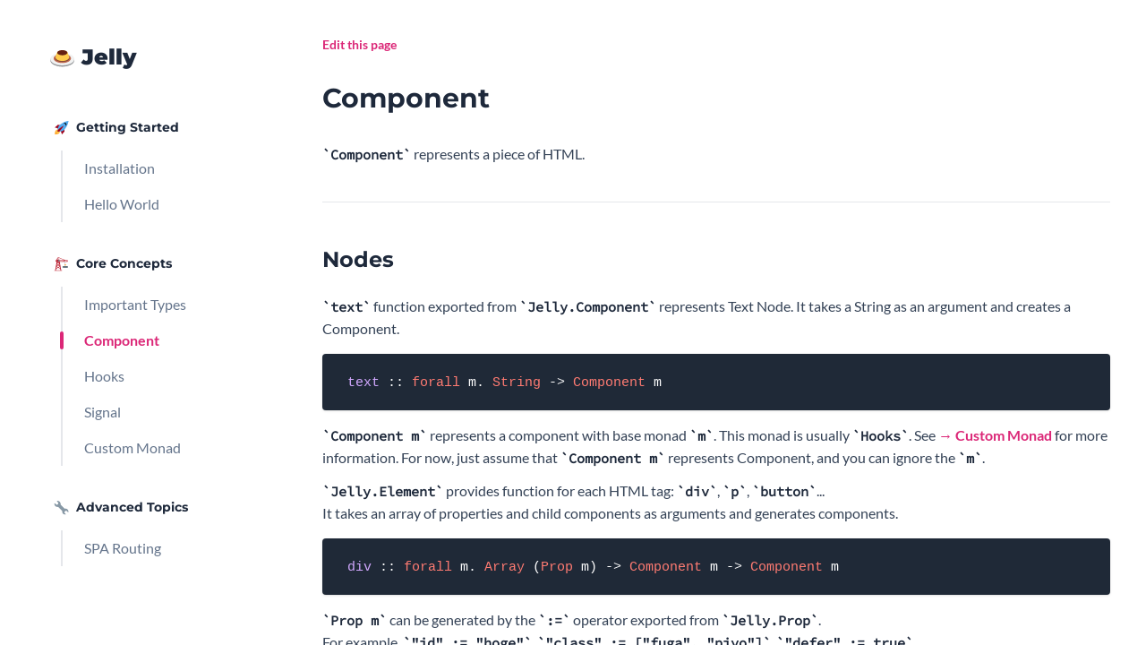

--- FILE ---
content_type: text/html; charset=utf-8
request_url: https://jelly.yukikurage.net/docs/component
body_size: 2037
content:
<!DOCTYPE html  ><html lang="en" class="font-Lato text-slate-800"><head><title>Component - Jelly</title><script src="/index.js"></script><link rel="stylesheet" href="/index.css"><meta name="viewport" content="width=device-width,initial-scale=1.0"><link rel="preload" as="style" href="https://fonts.googleapis.com/css2?family=Lato:wght@400;700;900&family=Montserrat:wght@400;700;900&family=Source+Code+Pro&display=swap"><style type="text/css">@font-face {font-family:Lato;font-style:normal;font-weight:400;src:url(/cf-fonts/s/lato/5.0.18/latin-ext/400/normal.woff2);unicode-range:U+0100-02AF,U+0304,U+0308,U+0329,U+1E00-1E9F,U+1EF2-1EFF,U+2020,U+20A0-20AB,U+20AD-20CF,U+2113,U+2C60-2C7F,U+A720-A7FF;font-display:swap;}@font-face {font-family:Lato;font-style:normal;font-weight:400;src:url(/cf-fonts/s/lato/5.0.18/latin/400/normal.woff2);unicode-range:U+0000-00FF,U+0131,U+0152-0153,U+02BB-02BC,U+02C6,U+02DA,U+02DC,U+0304,U+0308,U+0329,U+2000-206F,U+2074,U+20AC,U+2122,U+2191,U+2193,U+2212,U+2215,U+FEFF,U+FFFD;font-display:swap;}@font-face {font-family:Lato;font-style:normal;font-weight:700;src:url(/cf-fonts/s/lato/5.0.18/latin/700/normal.woff2);unicode-range:U+0000-00FF,U+0131,U+0152-0153,U+02BB-02BC,U+02C6,U+02DA,U+02DC,U+0304,U+0308,U+0329,U+2000-206F,U+2074,U+20AC,U+2122,U+2191,U+2193,U+2212,U+2215,U+FEFF,U+FFFD;font-display:swap;}@font-face {font-family:Lato;font-style:normal;font-weight:700;src:url(/cf-fonts/s/lato/5.0.18/latin-ext/700/normal.woff2);unicode-range:U+0100-02AF,U+0304,U+0308,U+0329,U+1E00-1E9F,U+1EF2-1EFF,U+2020,U+20A0-20AB,U+20AD-20CF,U+2113,U+2C60-2C7F,U+A720-A7FF;font-display:swap;}@font-face {font-family:Lato;font-style:normal;font-weight:900;src:url(/cf-fonts/s/lato/5.0.18/latin/900/normal.woff2);unicode-range:U+0000-00FF,U+0131,U+0152-0153,U+02BB-02BC,U+02C6,U+02DA,U+02DC,U+0304,U+0308,U+0329,U+2000-206F,U+2074,U+20AC,U+2122,U+2191,U+2193,U+2212,U+2215,U+FEFF,U+FFFD;font-display:swap;}@font-face {font-family:Lato;font-style:normal;font-weight:900;src:url(/cf-fonts/s/lato/5.0.18/latin-ext/900/normal.woff2);unicode-range:U+0100-02AF,U+0304,U+0308,U+0329,U+1E00-1E9F,U+1EF2-1EFF,U+2020,U+20A0-20AB,U+20AD-20CF,U+2113,U+2C60-2C7F,U+A720-A7FF;font-display:swap;}@font-face {font-family:Montserrat;font-style:normal;font-weight:400;src:url(/cf-fonts/v/montserrat/5.0.16/vietnamese/wght/normal.woff2);unicode-range:U+0102-0103,U+0110-0111,U+0128-0129,U+0168-0169,U+01A0-01A1,U+01AF-01B0,U+0300-0301,U+0303-0304,U+0308-0309,U+0323,U+0329,U+1EA0-1EF9,U+20AB;font-display:swap;}@font-face {font-family:Montserrat;font-style:normal;font-weight:400;src:url(/cf-fonts/v/montserrat/5.0.16/cyrillic/wght/normal.woff2);unicode-range:U+0301,U+0400-045F,U+0490-0491,U+04B0-04B1,U+2116;font-display:swap;}@font-face {font-family:Montserrat;font-style:normal;font-weight:400;src:url(/cf-fonts/v/montserrat/5.0.16/cyrillic-ext/wght/normal.woff2);unicode-range:U+0460-052F,U+1C80-1C88,U+20B4,U+2DE0-2DFF,U+A640-A69F,U+FE2E-FE2F;font-display:swap;}@font-face {font-family:Montserrat;font-style:normal;font-weight:400;src:url(/cf-fonts/v/montserrat/5.0.16/latin/wght/normal.woff2);unicode-range:U+0000-00FF,U+0131,U+0152-0153,U+02BB-02BC,U+02C6,U+02DA,U+02DC,U+0304,U+0308,U+0329,U+2000-206F,U+2074,U+20AC,U+2122,U+2191,U+2193,U+2212,U+2215,U+FEFF,U+FFFD;font-display:swap;}@font-face {font-family:Montserrat;font-style:normal;font-weight:400;src:url(/cf-fonts/v/montserrat/5.0.16/latin-ext/wght/normal.woff2);unicode-range:U+0100-02AF,U+0304,U+0308,U+0329,U+1E00-1E9F,U+1EF2-1EFF,U+2020,U+20A0-20AB,U+20AD-20CF,U+2113,U+2C60-2C7F,U+A720-A7FF;font-display:swap;}@font-face {font-family:Montserrat;font-style:normal;font-weight:700;src:url(/cf-fonts/v/montserrat/5.0.16/cyrillic/wght/normal.woff2);unicode-range:U+0301,U+0400-045F,U+0490-0491,U+04B0-04B1,U+2116;font-display:swap;}@font-face {font-family:Montserrat;font-style:normal;font-weight:700;src:url(/cf-fonts/v/montserrat/5.0.16/cyrillic-ext/wght/normal.woff2);unicode-range:U+0460-052F,U+1C80-1C88,U+20B4,U+2DE0-2DFF,U+A640-A69F,U+FE2E-FE2F;font-display:swap;}@font-face {font-family:Montserrat;font-style:normal;font-weight:700;src:url(/cf-fonts/v/montserrat/5.0.16/vietnamese/wght/normal.woff2);unicode-range:U+0102-0103,U+0110-0111,U+0128-0129,U+0168-0169,U+01A0-01A1,U+01AF-01B0,U+0300-0301,U+0303-0304,U+0308-0309,U+0323,U+0329,U+1EA0-1EF9,U+20AB;font-display:swap;}@font-face {font-family:Montserrat;font-style:normal;font-weight:700;src:url(/cf-fonts/v/montserrat/5.0.16/latin/wght/normal.woff2);unicode-range:U+0000-00FF,U+0131,U+0152-0153,U+02BB-02BC,U+02C6,U+02DA,U+02DC,U+0304,U+0308,U+0329,U+2000-206F,U+2074,U+20AC,U+2122,U+2191,U+2193,U+2212,U+2215,U+FEFF,U+FFFD;font-display:swap;}@font-face {font-family:Montserrat;font-style:normal;font-weight:700;src:url(/cf-fonts/v/montserrat/5.0.16/latin-ext/wght/normal.woff2);unicode-range:U+0100-02AF,U+0304,U+0308,U+0329,U+1E00-1E9F,U+1EF2-1EFF,U+2020,U+20A0-20AB,U+20AD-20CF,U+2113,U+2C60-2C7F,U+A720-A7FF;font-display:swap;}@font-face {font-family:Montserrat;font-style:normal;font-weight:900;src:url(/cf-fonts/v/montserrat/5.0.16/vietnamese/wght/normal.woff2);unicode-range:U+0102-0103,U+0110-0111,U+0128-0129,U+0168-0169,U+01A0-01A1,U+01AF-01B0,U+0300-0301,U+0303-0304,U+0308-0309,U+0323,U+0329,U+1EA0-1EF9,U+20AB;font-display:swap;}@font-face {font-family:Montserrat;font-style:normal;font-weight:900;src:url(/cf-fonts/v/montserrat/5.0.16/latin/wght/normal.woff2);unicode-range:U+0000-00FF,U+0131,U+0152-0153,U+02BB-02BC,U+02C6,U+02DA,U+02DC,U+0304,U+0308,U+0329,U+2000-206F,U+2074,U+20AC,U+2122,U+2191,U+2193,U+2212,U+2215,U+FEFF,U+FFFD;font-display:swap;}@font-face {font-family:Montserrat;font-style:normal;font-weight:900;src:url(/cf-fonts/v/montserrat/5.0.16/latin-ext/wght/normal.woff2);unicode-range:U+0100-02AF,U+0304,U+0308,U+0329,U+1E00-1E9F,U+1EF2-1EFF,U+2020,U+20A0-20AB,U+20AD-20CF,U+2113,U+2C60-2C7F,U+A720-A7FF;font-display:swap;}@font-face {font-family:Montserrat;font-style:normal;font-weight:900;src:url(/cf-fonts/v/montserrat/5.0.16/cyrillic-ext/wght/normal.woff2);unicode-range:U+0460-052F,U+1C80-1C88,U+20B4,U+2DE0-2DFF,U+A640-A69F,U+FE2E-FE2F;font-display:swap;}@font-face {font-family:Montserrat;font-style:normal;font-weight:900;src:url(/cf-fonts/v/montserrat/5.0.16/cyrillic/wght/normal.woff2);unicode-range:U+0301,U+0400-045F,U+0490-0491,U+04B0-04B1,U+2116;font-display:swap;}@font-face {font-family:Source Code Pro;font-style:normal;font-weight:400;src:url(/cf-fonts/v/source-code-pro/5.0.16/cyrillic/wght/normal.woff2);unicode-range:U+0301,U+0400-045F,U+0490-0491,U+04B0-04B1,U+2116;font-display:swap;}@font-face {font-family:Source Code Pro;font-style:normal;font-weight:400;src:url(/cf-fonts/v/source-code-pro/5.0.16/greek-ext/wght/normal.woff2);unicode-range:U+1F00-1FFF;font-display:swap;}@font-face {font-family:Source Code Pro;font-style:normal;font-weight:400;src:url(/cf-fonts/v/source-code-pro/5.0.16/cyrillic-ext/wght/normal.woff2);unicode-range:U+0460-052F,U+1C80-1C88,U+20B4,U+2DE0-2DFF,U+A640-A69F,U+FE2E-FE2F;font-display:swap;}@font-face {font-family:Source Code Pro;font-style:normal;font-weight:400;src:url(/cf-fonts/v/source-code-pro/5.0.16/latin/wght/normal.woff2);unicode-range:U+0000-00FF,U+0131,U+0152-0153,U+02BB-02BC,U+02C6,U+02DA,U+02DC,U+0304,U+0308,U+0329,U+2000-206F,U+2074,U+20AC,U+2122,U+2191,U+2193,U+2212,U+2215,U+FEFF,U+FFFD;font-display:swap;}@font-face {font-family:Source Code Pro;font-style:normal;font-weight:400;src:url(/cf-fonts/v/source-code-pro/5.0.16/latin-ext/wght/normal.woff2);unicode-range:U+0100-02AF,U+0304,U+0308,U+0329,U+1E00-1E9F,U+1EF2-1EFF,U+2020,U+20A0-20AB,U+20AD-20CF,U+2113,U+2C60-2C7F,U+A720-A7FF;font-display:swap;}@font-face {font-family:Source Code Pro;font-style:normal;font-weight:400;src:url(/cf-fonts/v/source-code-pro/5.0.16/greek/wght/normal.woff2);unicode-range:U+0370-03FF;font-display:swap;}@font-face {font-family:Source Code Pro;font-style:normal;font-weight:400;src:url(/cf-fonts/v/source-code-pro/5.0.16/vietnamese/wght/normal.woff2);unicode-range:U+0102-0103,U+0110-0111,U+0128-0129,U+0168-0169,U+01A0-01A1,U+01AF-01B0,U+0300-0301,U+0303-0304,U+0308-0309,U+0323,U+0329,U+1EA0-1EF9,U+20AB;font-display:swap;}</style><link rel="preload" as="style" href="https://cdnjs.cloudflare.com/ajax/libs/highlight.js/11.7.0/styles/github-dark.min.css"><link rel="stylesheet" href="https://cdnjs.cloudflare.com/ajax/libs/highlight.js/11.7.0/styles/github-dark.min.css" media="print" onload="this.media='all'"><meta name="description" content="Documentation for PureScript Jelly, a framework for building reactive web applications."></head><body class="fixed left-0 top-0 flex flex-row items-start h-window w-screen"><div class="block lg:hidden absolute left-0 top-0 w-full backdrop-blur bg-white bg-opacity-60"><button class="p-1 m-3 text-lg rounded border-slate-300 border-opacity-50 border hover:bg-slate-300 hover:bg-opacity-30 hover:active:bg-opacity-20 transition-all">📒</button><div class="absolute left-1/2 -translate-x-1/2 top-1/2 -translate-y-1/2"><a href="/"><h1 class="text-2xl font-black flex justify-start items-center h-full font-Montserrat transition-colors">🍮 Jelly</h1></a></div><div class="fixed left-0 top-0 w-screen h-screen transition-opacity bg-gray-600 bg-opacity-50 overflow-hidden will-change-contents z-50 backdrop-blur-sm opacity-0 pointer-events-none "><div class="absolute left-0 top-0 w-fit h-full shadow bg-white overflow-auto "><nav class="w-[20rem]"><div class="w-full h-16 pt-16 px-12 hidden lg:block"><a href="/"><h1 class="text-2xl font-black flex justify-start items-center h-full font-Montserrat transition-colors">🍮 Jelly</h1></a></div><ul class="w-full px-12 py-8"><li class="mb-1 mt-3 pb-3 pt-6 px-2 font-bold text-sm font-Montserrat">🚀 Getting Started</li><li class="pl-5"><ul class="border-l-2"><li><a href="/docs/installation" class="relative py-2 px-6 rounded transition-colors block before:absolute before:left-0 before:top-1/2 before:-translate-y-1/2 before:-translate-x-3/4 before:transition-all before:rounded bg-slate-300 bg-opacity-0  before:h-0 before:w-0 text-slate-500 before:bg-pink-600 hover:text-slate-800 ">Installation</a></li><li><a href="/docs/hello-world" class="relative py-2 px-6 rounded transition-colors block before:absolute before:left-0 before:top-1/2 before:-translate-y-1/2 before:-translate-x-3/4 before:transition-all before:rounded bg-slate-300 bg-opacity-0  before:h-0 before:w-0 text-slate-500 before:bg-pink-600 hover:text-slate-800 ">Hello World</a></li></ul></li><li class="mb-1 mt-3 pb-3 pt-6 px-2 font-bold text-sm font-Montserrat">🏗️ Core Concepts</li><li class="pl-5"><ul class="border-l-2"><li><a href="/docs/important-types" class="relative py-2 px-6 rounded transition-colors block before:absolute before:left-0 before:top-1/2 before:-translate-y-1/2 before:-translate-x-3/4 before:transition-all before:rounded bg-slate-300 bg-opacity-0  before:h-0 before:w-0 text-slate-500 before:bg-pink-600 hover:text-slate-800 ">Important Types</a></li><li><a href="/docs/component" class="relative py-2 px-6 rounded transition-colors block before:absolute before:left-0 before:top-1/2 before:-translate-y-1/2 before:-translate-x-3/4 before:transition-all before:rounded bg-slate-300 bg-opacity-0  before:h-1/2 before:w-1 text-pink-600 font-bold before:bg-pink-600 ">Component</a></li><li><a href="/docs/hooks" class="relative py-2 px-6 rounded transition-colors block before:absolute before:left-0 before:top-1/2 before:-translate-y-1/2 before:-translate-x-3/4 before:transition-all before:rounded bg-slate-300 bg-opacity-0  before:h-0 before:w-0 text-slate-500 before:bg-pink-600 hover:text-slate-800 ">Hooks</a></li><li><a href="/docs/signal" class="relative py-2 px-6 rounded transition-colors block before:absolute before:left-0 before:top-1/2 before:-translate-y-1/2 before:-translate-x-3/4 before:transition-all before:rounded bg-slate-300 bg-opacity-0  before:h-0 before:w-0 text-slate-500 before:bg-pink-600 hover:text-slate-800 ">Signal</a></li><li><a href="/docs/custom-monad" class="relative py-2 px-6 rounded transition-colors block before:absolute before:left-0 before:top-1/2 before:-translate-y-1/2 before:-translate-x-3/4 before:transition-all before:rounded bg-slate-300 bg-opacity-0  before:h-0 before:w-0 text-slate-500 before:bg-pink-600 hover:text-slate-800 ">Custom Monad</a></li></ul></li><li class="mb-1 mt-3 pb-3 pt-6 px-2 font-bold text-sm font-Montserrat">🔧 Advanced Topics</li><li class="pl-5"><ul class="border-l-2"><li><a href="/docs/spa-routing" class="relative py-2 px-6 rounded transition-colors block before:absolute before:left-0 before:top-1/2 before:-translate-y-1/2 before:-translate-x-3/4 before:transition-all before:rounded bg-slate-300 bg-opacity-0  before:h-0 before:w-0 text-slate-500 before:bg-pink-600 hover:text-slate-800 ">SPA Routing</a></li></ul></li></ul></nav></div></div></div><div class="h-full w-fit hidden lg:block overflow-auto"><nav class="w-[20rem]"><div class="w-full h-16 pt-16 px-12 hidden lg:block"><a href="/"><h1 class="text-2xl font-black flex justify-start items-center h-full font-Montserrat transition-colors">🍮 Jelly</h1></a></div><ul class="w-full px-12 py-8"><li class="mb-1 mt-3 pb-3 pt-6 px-2 font-bold text-sm font-Montserrat">🚀 Getting Started</li><li class="pl-5"><ul class="border-l-2"><li><a href="/docs/installation" class="relative py-2 px-6 rounded transition-colors block before:absolute before:left-0 before:top-1/2 before:-translate-y-1/2 before:-translate-x-3/4 before:transition-all before:rounded bg-slate-300 bg-opacity-0  before:h-0 before:w-0 text-slate-500 before:bg-pink-600 hover:text-slate-800 ">Installation</a></li><li><a href="/docs/hello-world" class="relative py-2 px-6 rounded transition-colors block before:absolute before:left-0 before:top-1/2 before:-translate-y-1/2 before:-translate-x-3/4 before:transition-all before:rounded bg-slate-300 bg-opacity-0  before:h-0 before:w-0 text-slate-500 before:bg-pink-600 hover:text-slate-800 ">Hello World</a></li></ul></li><li class="mb-1 mt-3 pb-3 pt-6 px-2 font-bold text-sm font-Montserrat">🏗️ Core Concepts</li><li class="pl-5"><ul class="border-l-2"><li><a href="/docs/important-types" class="relative py-2 px-6 rounded transition-colors block before:absolute before:left-0 before:top-1/2 before:-translate-y-1/2 before:-translate-x-3/4 before:transition-all before:rounded bg-slate-300 bg-opacity-0  before:h-0 before:w-0 text-slate-500 before:bg-pink-600 hover:text-slate-800 ">Important Types</a></li><li><a href="/docs/component" class="relative py-2 px-6 rounded transition-colors block before:absolute before:left-0 before:top-1/2 before:-translate-y-1/2 before:-translate-x-3/4 before:transition-all before:rounded bg-slate-300 bg-opacity-0  before:h-1/2 before:w-1 text-pink-600 font-bold before:bg-pink-600 ">Component</a></li><li><a href="/docs/hooks" class="relative py-2 px-6 rounded transition-colors block before:absolute before:left-0 before:top-1/2 before:-translate-y-1/2 before:-translate-x-3/4 before:transition-all before:rounded bg-slate-300 bg-opacity-0  before:h-0 before:w-0 text-slate-500 before:bg-pink-600 hover:text-slate-800 ">Hooks</a></li><li><a href="/docs/signal" class="relative py-2 px-6 rounded transition-colors block before:absolute before:left-0 before:top-1/2 before:-translate-y-1/2 before:-translate-x-3/4 before:transition-all before:rounded bg-slate-300 bg-opacity-0  before:h-0 before:w-0 text-slate-500 before:bg-pink-600 hover:text-slate-800 ">Signal</a></li><li><a href="/docs/custom-monad" class="relative py-2 px-6 rounded transition-colors block before:absolute before:left-0 before:top-1/2 before:-translate-y-1/2 before:-translate-x-3/4 before:transition-all before:rounded bg-slate-300 bg-opacity-0  before:h-0 before:w-0 text-slate-500 before:bg-pink-600 hover:text-slate-800 ">Custom Monad</a></li></ul></li><li class="mb-1 mt-3 pb-3 pt-6 px-2 font-bold text-sm font-Montserrat">🔧 Advanced Topics</li><li class="pl-5"><ul class="border-l-2"><li><a href="/docs/spa-routing" class="relative py-2 px-6 rounded transition-colors block before:absolute before:left-0 before:top-1/2 before:-translate-y-1/2 before:-translate-x-3/4 before:transition-all before:rounded bg-slate-300 bg-opacity-0  before:h-0 before:w-0 text-slate-500 before:bg-pink-600 hover:text-slate-800 ">SPA Routing</a></li></ul></li></ul></nav></div><div class="flex-1 overflow-auto h-full flex justify-center"><div class="w-full xl:w-[60rem] pt-14 min-h-0 lg:pt-0"><div class="h-full w-full"><div class="flex justify-center items-center h-full w-full"><div class="overflow-hidden h-1 w-28 rounded"><div class="animate-sweep h-full w-full bg-pink-300 rounded"></div></div></div></div></div></div><script defer src="https://static.cloudflareinsights.com/beacon.min.js/vcd15cbe7772f49c399c6a5babf22c1241717689176015" integrity="sha512-ZpsOmlRQV6y907TI0dKBHq9Md29nnaEIPlkf84rnaERnq6zvWvPUqr2ft8M1aS28oN72PdrCzSjY4U6VaAw1EQ==" data-cf-beacon='{"version":"2024.11.0","token":"0a61ca702fca4d8d9b28b382904ddee2","r":1,"server_timing":{"name":{"cfCacheStatus":true,"cfEdge":true,"cfExtPri":true,"cfL4":true,"cfOrigin":true,"cfSpeedBrain":true},"location_startswith":null}}' crossorigin="anonymous"></script>
</body></html>

--- FILE ---
content_type: text/css; charset=utf-8
request_url: https://jelly.yukikurage.net/index.css
body_size: 2904
content:
/*! tailwindcss v3.2.4 | MIT License | https://tailwindcss.com*/*,:after,:before{box-sizing:border-box;border:0 solid #e5e7eb}:after,:before{--tw-content:""}html{line-height:1.5;-webkit-text-size-adjust:100%;-moz-tab-size:4;-o-tab-size:4;tab-size:4;font-family:ui-sans-serif,system-ui,-apple-system,BlinkMacSystemFont,Segoe UI,Roboto,Helvetica Neue,Arial,Noto Sans,sans-serif,Apple Color Emoji,Segoe UI Emoji,Segoe UI Symbol,Noto Color Emoji;font-feature-settings:normal}body{margin:0;line-height:inherit}hr{height:0;color:inherit;border-top-width:1px}abbr:where([title]){-webkit-text-decoration:underline dotted;text-decoration:underline dotted}h1,h2,h3,h4,h5,h6{font-size:inherit;font-weight:inherit}a{color:inherit;text-decoration:inherit}b,strong{font-weight:bolder}code,kbd,pre,samp{font-family:ui-monospace,SFMono-Regular,Menlo,Monaco,Consolas,Liberation Mono,Courier New,monospace;font-size:1em}small{font-size:80%}sub,sup{font-size:75%;line-height:0;position:relative;vertical-align:initial}sub{bottom:-.25em}sup{top:-.5em}table{text-indent:0;border-color:inherit;border-collapse:collapse}button,input,optgroup,select,textarea{font-family:inherit;font-size:100%;font-weight:inherit;line-height:inherit;color:inherit;margin:0;padding:0}button,select{text-transform:none}[type=button],[type=reset],[type=submit],button{-webkit-appearance:button;background-color:initial;background-image:none}:-moz-focusring{outline:auto}:-moz-ui-invalid{box-shadow:none}progress{vertical-align:initial}::-webkit-inner-spin-button,::-webkit-outer-spin-button{height:auto}[type=search]{-webkit-appearance:textfield;outline-offset:-2px}::-webkit-search-decoration{-webkit-appearance:none}::-webkit-file-upload-button{-webkit-appearance:button;font:inherit}summary{display:list-item}blockquote,dd,dl,figure,h1,h2,h3,h4,h5,h6,hr,p,pre{margin:0}fieldset{margin:0}fieldset,legend{padding:0}menu,ol,ul{list-style:none;margin:0;padding:0}textarea{resize:vertical}input::-moz-placeholder,textarea::-moz-placeholder{opacity:1;color:#9ca3af}input::placeholder,textarea::placeholder{opacity:1;color:#9ca3af}[role=button],button{cursor:pointer}:disabled{cursor:default}audio,canvas,embed,iframe,img,object,svg,video{display:block;vertical-align:middle}img,video{max-width:100%;height:auto}[hidden]{display:none}*,::backdrop,:after,:before{--tw-border-spacing-x:0;--tw-border-spacing-y:0;--tw-translate-x:0;--tw-translate-y:0;--tw-rotate:0;--tw-skew-x:0;--tw-skew-y:0;--tw-scale-x:1;--tw-scale-y:1;--tw-pan-x: ;--tw-pan-y: ;--tw-pinch-zoom: ;--tw-scroll-snap-strictness:proximity;--tw-ordinal: ;--tw-slashed-zero: ;--tw-numeric-figure: ;--tw-numeric-spacing: ;--tw-numeric-fraction: ;--tw-ring-inset: ;--tw-ring-offset-width:0px;--tw-ring-offset-color:#fff;--tw-ring-color:#3b82f680;--tw-ring-offset-shadow:0 0 #0000;--tw-ring-shadow:0 0 #0000;--tw-shadow:0 0 #0000;--tw-shadow-colored:0 0 #0000;--tw-blur: ;--tw-brightness: ;--tw-contrast: ;--tw-grayscale: ;--tw-hue-rotate: ;--tw-invert: ;--tw-saturate: ;--tw-sepia: ;--tw-drop-shadow: ;--tw-backdrop-blur: ;--tw-backdrop-brightness: ;--tw-backdrop-contrast: ;--tw-backdrop-grayscale: ;--tw-backdrop-hue-rotate: ;--tw-backdrop-invert: ;--tw-backdrop-opacity: ;--tw-backdrop-saturate: ;--tw-backdrop-sepia: }.pointer-events-none{pointer-events:none}.fixed{position:fixed}.absolute{position:absolute}.relative{position:relative}.left-0{left:0}.top-0{top:0}.left-1\/2{left:50%}.top-1\/2{top:50%}.z-50{z-index:50}.m-3{margin:.75rem}.mb-1{margin-bottom:.25rem}.mt-3{margin-top:.75rem}.block{display:block}.flex{display:flex}.hidden{display:none}.h-window{height:var(--window-height)}.h-full{height:100%}.h-screen{height:100vh}.h-1{height:.25rem}.h-16{height:4rem}.min-h-0{min-height:0}.w-screen{width:100vw}.w-full{width:100%}.w-fit{width:-moz-fit-content;width:fit-content}.w-28{width:7rem}.w-\[20rem\]{width:20rem}.flex-1{flex:1 1 0%}.-translate-x-1\/2{--tw-translate-x:-50%}.-translate-x-1\/2,.-translate-y-1\/2{transform:translate(var(--tw-translate-x),var(--tw-translate-y)) rotate(var(--tw-rotate)) skewX(var(--tw-skew-x)) skewY(var(--tw-skew-y)) scaleX(var(--tw-scale-x)) scaleY(var(--tw-scale-y))}.-translate-y-1\/2{--tw-translate-y:-50%}@keyframes sweep{0%,to{translate:-60%}50%{translate:60%}}.animate-sweep{animation:sweep .8s ease-in-out infinite}@keyframes fadeIn{0%{opacity:0}to{opacity:1}}.animate-fadeIn{animation:fadeIn .08s ease-out 0s 1}.resize{resize:both}.flex-row{flex-direction:row}.items-start{align-items:flex-start}.items-center{align-items:center}.justify-start{justify-content:flex-start}.justify-center{justify-content:center}.overflow-auto{overflow:auto}.overflow-hidden{overflow:hidden}.rounded{border-radius:.25rem}.border{border-width:1px}.border-l-2{border-left-width:2px}.border-slate-300{--tw-border-opacity:1;border-color:rgb(203 213 225/var(--tw-border-opacity))}.border-opacity-50{--tw-border-opacity:0.5}.bg-white{--tw-bg-opacity:1;background-color:rgb(255 255 255/var(--tw-bg-opacity))}.bg-gray-600{--tw-bg-opacity:1;background-color:rgb(75 85 99/var(--tw-bg-opacity))}.bg-pink-300{--tw-bg-opacity:1;background-color:rgb(249 168 212/var(--tw-bg-opacity))}.bg-slate-300{--tw-bg-opacity:1;background-color:rgb(203 213 225/var(--tw-bg-opacity))}.bg-opacity-60{--tw-bg-opacity:0.6}.bg-opacity-50{--tw-bg-opacity:0.5}.bg-opacity-0{--tw-bg-opacity:0}.p-1{padding:.25rem}.px-2{padding-left:.5rem;padding-right:.5rem}.py-2{padding-top:.5rem;padding-bottom:.5rem}.px-6{padding-left:1.5rem;padding-right:1.5rem}.px-12{padding-left:3rem;padding-right:3rem}.py-8{padding-top:2rem;padding-bottom:2rem}.px-4{padding-left:1rem;padding-right:1rem}.py-10{padding-top:2.5rem;padding-bottom:2.5rem}.pt-14{padding-top:3.5rem}.pb-3{padding-bottom:.75rem}.pt-6{padding-top:1.5rem}.pl-5{padding-left:1.25rem}.pt-16{padding-top:4rem}.font-Lato{font-family:Lato,sans-serif}.font-Montserrat{font-family:Montserrat,sans-serif}.text-lg{font-size:1.125rem;line-height:1.75rem}.text-2xl{font-size:1.5rem;line-height:2rem}.text-sm{font-size:.875rem;line-height:1.25rem}.font-black{font-weight:900}.font-bold{font-weight:700}.text-slate-800{--tw-text-opacity:1;color:rgb(30 41 59/var(--tw-text-opacity))}.text-pink-600{--tw-text-opacity:1;color:rgb(219 39 119/var(--tw-text-opacity))}.text-slate-500{--tw-text-opacity:1;color:rgb(100 116 139/var(--tw-text-opacity))}.opacity-100{opacity:1}.opacity-0{opacity:0}.shadow{--tw-shadow:0 1px 3px 0 #0000001a,0 1px 2px -1px #0000001a;--tw-shadow-colored:0 1px 3px 0 var(--tw-shadow-color),0 1px 2px -1px var(--tw-shadow-color);box-shadow:var(--tw-ring-offset-shadow,0 0 #0000),var(--tw-ring-shadow,0 0 #0000),var(--tw-shadow)}.backdrop-blur{--tw-backdrop-blur:blur(8px)}.backdrop-blur,.backdrop-blur-sm{-webkit-backdrop-filter:var(--tw-backdrop-blur) var(--tw-backdrop-brightness) var(--tw-backdrop-contrast) var(--tw-backdrop-grayscale) var(--tw-backdrop-hue-rotate) var(--tw-backdrop-invert) var(--tw-backdrop-opacity) var(--tw-backdrop-saturate) var(--tw-backdrop-sepia);backdrop-filter:var(--tw-backdrop-blur) var(--tw-backdrop-brightness) var(--tw-backdrop-contrast) var(--tw-backdrop-grayscale) var(--tw-backdrop-hue-rotate) var(--tw-backdrop-invert) var(--tw-backdrop-opacity) var(--tw-backdrop-saturate) var(--tw-backdrop-sepia)}.backdrop-blur-sm{--tw-backdrop-blur:blur(4px)}.transition-all{transition-property:all;transition-timing-function:cubic-bezier(.4,0,.2,1);transition-duration:.15s}.transition-opacity{transition-property:opacity;transition-timing-function:cubic-bezier(.4,0,.2,1);transition-duration:.15s}.transition-colors{transition-property:color,background-color,border-color,text-decoration-color,fill,stroke;transition-timing-function:cubic-bezier(.4,0,.2,1);transition-duration:.15s}.will-change-contents{will-change:contents}.markdown h1{font-size:1.875rem;line-height:2.25rem;--tw-text-opacity:1;color:rgb(30 41 59/var(--tw-text-opacity));font-weight:700;font-family:Montserrat,sans-serif;margin-top:2rem;margin-bottom:2rem}.markdown h2{font-size:1.5rem;line-height:2rem;margin-top:3rem}.markdown h2,.markdown h3{--tw-text-opacity:1;color:rgb(30 41 59/var(--tw-text-opacity));font-weight:700;font-family:Montserrat,sans-serif;margin-bottom:1.5rem}.markdown h3{font-size:1.25rem;line-height:1.75rem;margin-top:2.5rem}.markdown h4{font-size:1.125rem;line-height:1.75rem;margin-top:2rem;margin-bottom:1rem}.markdown h4,.markdown h5{--tw-text-opacity:1;color:rgb(30 41 59/var(--tw-text-opacity));font-weight:700;font-family:Montserrat,sans-serif}.markdown h5{margin-top:1.5rem}.markdown h5,.markdown p{font-size:1rem;line-height:1.5rem;margin-bottom:.75rem}.markdown p{--tw-text-opacity:1;color:rgb(51 65 85/var(--tw-text-opacity))}.markdown li{margin-top:.5rem;margin-bottom:.5rem}.markdown hr{margin-top:2.5rem;margin-bottom:1.5rem}.markdown pre:not(.preview){overflow-x:auto;--tw-bg-opacity:1;background-color:rgb(31 41 55/var(--tw-bg-opacity));--tw-text-opacity:1;color:rgb(255 255 255/var(--tw-text-opacity));padding:1.25rem 1.75rem;border-radius:.25rem;margin-top:1rem;margin-bottom:1rem;font-family:Source Code Pro,monospace!important;font-size:.95em!important;--tw-shadow:0 1px 3px 0 #0000001a,0 1px 2px -1px #0000001a;--tw-shadow-colored:0 1px 3px 0 var(--tw-shadow-color),0 1px 2px -1px var(--tw-shadow-color);box-shadow:var(--tw-ring-offset-shadow,0 0 #0000),var(--tw-ring-shadow,0 0 #0000),var(--tw-shadow)}.markdown pre.preview{overflow-x:auto;border-left-width:4px;border-color:rgb(203 213 225/var(--tw-border-opacity));--tw-border-opacity:0.5;padding:.5rem .75rem;margin-top:.75rem;margin-bottom:.75rem;font-family:Lato,sans-serif!important}.markdown pre.preview button{border-radius:.25rem;padding:.25rem .75rem;margin:.25rem;background-color:rgb(219 39 119/var(--tw-bg-opacity));--tw-bg-opacity:1}.markdown pre.preview button:hover{--tw-bg-opacity:1;background-color:rgb(190 24 93/var(--tw-bg-opacity))}.markdown pre.preview button:active:hover{--tw-bg-opacity:1;background-color:rgb(157 23 77/var(--tw-bg-opacity))}.markdown pre.preview button{transition-property:color,background-color,border-color,text-decoration-color,fill,stroke;transition-timing-function:cubic-bezier(.4,0,.2,1);transition-duration:.15s;font-weight:700;--tw-text-opacity:1;color:rgb(255 255 255/var(--tw-text-opacity));--tw-shadow:0 1px 3px 0 #0000001a,0 1px 2px -1px #0000001a;--tw-shadow-colored:0 1px 3px 0 var(--tw-shadow-color),0 1px 2px -1px var(--tw-shadow-color);box-shadow:var(--tw-ring-offset-shadow,0 0 #0000),var(--tw-ring-shadow,0 0 #0000),var(--tw-shadow)}.markdown pre.preview div{border-radius:.25rem;padding:.5rem;margin:.25rem}.markdown :not(pre)>code{font-family:Source Code Pro,monospace!important;font-size:.95em!important;--tw-text-opacity:1;color:rgb(30 41 59/var(--tw-text-opacity));font-weight:700}.markdown :not(pre)>code:after,.markdown :not(pre)>code:before{--tw-content:"`";content:var(--tw-content)}.markdown a{--tw-text-opacity:1;color:rgb(219 39 119/var(--tw-text-opacity))}.markdown a:hover{--tw-text-opacity:1;color:rgb(157 23 77/var(--tw-text-opacity))}.markdown a{transition-property:color,background-color,border-color,text-decoration-color,fill,stroke;transition-timing-function:cubic-bezier(.4,0,.2,1);transition-duration:.15s;font-weight:700}.markdown ul{list-style-type:disc;margin-left:2rem;margin-top:.5rem;margin-bottom:.5rem}img.emoji{display:inline-block;height:1.1em;width:1.2em;margin:0 .3em;vertical-align:-.25em}.before\:absolute:before{content:var(--tw-content);position:absolute}.before\:left-0:before{content:var(--tw-content);left:0}.before\:top-1\/2:before{content:var(--tw-content);top:50%}.before\:h-1\/2:before{content:var(--tw-content);height:50%}.before\:h-0:before{content:var(--tw-content);height:0}.before\:w-1:before{content:var(--tw-content);width:.25rem}.before\:w-0:before{content:var(--tw-content);width:0}.before\:-translate-y-1\/2:before{--tw-translate-y:-50%}.before\:-translate-x-3\/4:before,.before\:-translate-y-1\/2:before{content:var(--tw-content);transform:translate(var(--tw-translate-x),var(--tw-translate-y)) rotate(var(--tw-rotate)) skewX(var(--tw-skew-x)) skewY(var(--tw-skew-y)) scaleX(var(--tw-scale-x)) scaleY(var(--tw-scale-y))}.before\:-translate-x-3\/4:before{--tw-translate-x:-75%}.before\:rounded:before{content:var(--tw-content);border-radius:.25rem}.before\:bg-pink-600:before{content:var(--tw-content);--tw-bg-opacity:1;background-color:rgb(219 39 119/var(--tw-bg-opacity))}.before\:transition-all:before{content:var(--tw-content);transition-property:all;transition-timing-function:cubic-bezier(.4,0,.2,1);transition-duration:.15s}.hover\:bg-slate-300:hover{--tw-bg-opacity:1;background-color:rgb(203 213 225/var(--tw-bg-opacity))}.hover\:bg-opacity-30:hover{--tw-bg-opacity:0.3}.hover\:text-slate-800:hover{--tw-text-opacity:1;color:rgb(30 41 59/var(--tw-text-opacity))}.hover\:text-pink-800:hover{--tw-text-opacity:1;color:rgb(157 23 77/var(--tw-text-opacity))}.hover\:active\:bg-opacity-20:active:hover{--tw-bg-opacity:0.2}@media (min-width:1024px){.lg\:block{display:block}.lg\:hidden{display:none}.lg\:px-10{padding-left:2.5rem;padding-right:2.5rem}.lg\:pt-0{padding-top:0}}@media (min-width:1280px){.xl\:w-\[60rem\]{width:60rem}}

--- FILE ---
content_type: text/plain; charset=utf-8
request_url: https://raw.githubusercontent.com/yukikurage/jelly-docs/master/docs/v0.9/en/core-concepts/component.md
body_size: 465
content:
# Component

`Component` represents a piece of HTML.

---

## Nodes

`text` function exported from `Jelly.Component` represents Text Node. It takes a String as an argument and creates a Component.

```purescript
text :: forall m. String -> Component m
```

`Component m` represents a component with base monad `m`. This monad is usually `Hooks`. See [→ Custom Monad](./custom-monad) for more information. For now, just assume that `Component m` represents Component, and you can ignore the `m`.

`Jelly.Element` provides function for each HTML tag: `div`, `p`, `button`...
It takes an array of properties and child components as arguments and generates components.

```purescript
div :: forall m. Array (Prop m) -> Component m -> Component m
```

`Prop m` can be generated by the `:=` operator exported from `Jelly.Prop`.
For example, `"id" := "hoge"`, `"class" := ["fuga", "piyo"]`, `"defer" := true`.

##### 🚩 example

<pre class="preview">hello</pre>

```purescript
import Prelude

import Jelly.Component (Component, text)
import Jelly.Element as JE
import Jelly.Prop ((:=))

component :: forall m. Component m
component = do
  JE.div [] do
    text "Hello World!"
  JE.div ["style" := "color: red"] do
    text "Red text"
```

### Element with no properties

When the property is an empty array, as in the first `div` of example above, you can use functions with dash instead: `div'`, `p'`, `button'` ...

```purescript
div' :: forall m. Component m -> Component m
```

The above example could be rewritten as follows

```purescript
component :: forall m. Component m
component = do
  JE.div' do
    text "Hello World!"
  JE.div ["style" := "color: red"] do
    text "Red text"
```

---

## Component separation

Components can be easily separated and reused.

##### 🚩 example

<pre class="preview">hello3</pre>

```purescript
import Prelude

import Jelly.Component (Component, text)
import Jelly.Element as JE
import Jelly.Prop ((:=))

helloWorld :: forall m. Component m
helloWorld = do
  JE.div' do
    text "Hello World!"
  JE.div ["style" := "color: red"] do
    text "Red text"

component :: forall m. Component m
component = do
  helloWorld
  helloWorld
  helloWorld
```


--- FILE ---
content_type: application/javascript
request_url: https://jelly.yukikurage.net/index.js
body_size: 55915
content:
(()=>{var Ol=Object.create;var Es=Object.defineProperty;var Bl=Object.getOwnPropertyDescriptor;var zl=Object.getOwnPropertyNames;var Hl=Object.getPrototypeOf,Ul=Object.prototype.hasOwnProperty;var Vl=(e,t)=>()=>(t||e((t={exports:{}}).exports,t),t.exports);var jl=(e,t,n,r)=>{if(t&&typeof t=="object"||typeof t=="function")for(let o of zl(t))!Ul.call(e,o)&&o!==n&&Es(e,o,{get:()=>t[o],enumerable:!(r=Bl(t,o))||r.enumerable});return e};var Gl=(e,t,n)=>(n=e!=null?Ol(Hl(e)):{},jl(t||!e||!e.__esModule?Es(n,"default",{value:e,enumerable:!0}):n,e));var El=Vl((lx,Tl)=>{var gs={exports:{}};function hs(e){return e instanceof Map?e.clear=e.delete=e.set=function(){throw new Error("map is read-only")}:e instanceof Set&&(e.add=e.clear=e.delete=function(){throw new Error("set is read-only")}),Object.freeze(e),Object.getOwnPropertyNames(e).forEach(function(t){var n=e[t];typeof n=="object"&&!Object.isFrozen(n)&&hs(n)}),e}gs.exports=hs;gs.exports.default=hs;var xa=class{constructor(t){t.data===void 0&&(t.data={}),this.data=t.data,this.isMatchIgnored=!1}ignoreMatch(){this.isMatchIgnored=!0}};function $l(e){return e.replace(/&/g,"&amp;").replace(/</g,"&lt;").replace(/>/g,"&gt;").replace(/"/g,"&quot;").replace(/'/g,"&#x27;")}function An(e,...t){let n=Object.create(null);for(let r in e)n[r]=e[r];return t.forEach(function(r){for(let o in r)n[o]=r[o]}),n}var Ig="</span>",ul=e=>!!e.scope||e.sublanguage&&e.language,vg=(e,{prefix:t})=>{if(e.includes(".")){let n=e.split(".");return[`${t}${n.shift()}`,...n.map((r,o)=>`${r}${"_".repeat(o+1)}`)].join(" ")}return`${t}${e}`},ps=class{constructor(t,n){this.buffer="",this.classPrefix=n.classPrefix,t.walk(this)}addText(t){this.buffer+=$l(t)}openNode(t){if(!ul(t))return;let n="";t.sublanguage?n=`language-${t.language}`:n=vg(t.scope,{prefix:this.classPrefix}),this.span(n)}closeNode(t){ul(t)&&(this.buffer+=Ig)}value(){return this.buffer}span(t){this.buffer+=`<span class="${t}">`}},dl=(e={})=>{let t={children:[]};return Object.assign(t,e),t},Co=class{constructor(){this.rootNode=dl(),this.stack=[this.rootNode]}get top(){return this.stack[this.stack.length-1]}get root(){return this.rootNode}add(t){this.top.children.push(t)}openNode(t){let n=dl({scope:t});this.add(n),this.stack.push(n)}closeNode(){if(this.stack.length>1)return this.stack.pop()}closeAllNodes(){for(;this.closeNode(););}toJSON(){return JSON.stringify(this.rootNode,null,4)}walk(t){return this.constructor._walk(t,this.rootNode)}static _walk(t,n){return typeof n=="string"?t.addText(n):n.children&&(t.openNode(n),n.children.forEach(r=>this._walk(t,r)),t.closeNode(n)),t}static _collapse(t){typeof t!="string"&&t.children&&(t.children.every(n=>typeof n=="string")?t.children=[t.children.join("")]:t.children.forEach(n=>{Co._collapse(n)}))}},$s=class extends Co{constructor(t){super(),this.options=t}addKeyword(t,n){t!==""&&(this.openNode(n),this.addText(t),this.closeNode())}addText(t){t!==""&&this.add(t)}addSublanguage(t,n){let r=t.root;r.sublanguage=!0,r.language=n,this.add(r)}toHTML(){return new ps(this,this.options).value()}finalize(){return!0}};function Mo(e){return e?typeof e=="string"?e:e.source:null}function ml(e){return fr("(?=",e,")")}function kg(e){return fr("(?:",e,")*")}function qg(e){return fr("(?:",e,")?")}function fr(...e){return e.map(n=>Mo(n)).join("")}function Wg(e){let t=e[e.length-1];return typeof t=="object"&&t.constructor===Object?(e.splice(e.length-1,1),t):{}}function ys(...e){return"("+(Wg(e).capture?"":"?:")+e.map(r=>Mo(r)).join("|")+")"}function gl(e){return new RegExp(e.toString()+"|").exec("").length-1}function Og(e,t){let n=e&&e.exec(t);return n&&n.index===0}var Bg=/\[(?:[^\\\]]|\\.)*\]|\(\??|\\([1-9][0-9]*)|\\./;function _s(e,{joinWith:t}){let n=0;return e.map(r=>{n+=1;let o=n,a=Mo(r),i="";for(;a.length>0;){let s=Bg.exec(a);if(!s){i+=a;break}i+=a.substring(0,s.index),a=a.substring(s.index+s[0].length),s[0][0]==="\\"&&s[1]?i+="\\"+String(Number(s[1])+o):(i+=s[0],s[0]==="("&&n++)}return i}).map(r=>`(${r})`).join(t)}var zg=/\b\B/,hl="[a-zA-Z]\\w*",Ds="[a-zA-Z_]\\w*",yl="\\b\\d+(\\.\\d+)?",_l="(-?)(\\b0[xX][a-fA-F0-9]+|(\\b\\d+(\\.\\d*)?|\\.\\d+)([eE][-+]?\\d+)?)",Dl="\\b(0b[01]+)",Hg="!|!=|!==|%|%=|&|&&|&=|\\*|\\*=|\\+|\\+=|,|-|-=|/=|/|:|;|<<|<<=|<=|<|===|==|=|>>>=|>>=|>=|>>>|>>|>|\\?|\\[|\\{|\\(|\\^|\\^=|\\||\\|=|\\|\\||~",Ug=(e={})=>{let t=/^#![ ]*\//;return e.binary&&(e.begin=fr(t,/.*\b/,e.binary,/\b.*/)),An({scope:"meta",begin:t,end:/$/,relevance:0,"on:begin":(n,r)=>{n.index!==0&&r.ignoreMatch()}},e)},To={begin:"\\\\[\\s\\S]",relevance:0},Vg={scope:"string",begin:"'",end:"'",illegal:"\\n",contains:[To]},jg={scope:"string",begin:'"',end:'"',illegal:"\\n",contains:[To]},Gg={begin:/\b(a|an|the|are|I'm|isn't|don't|doesn't|won't|but|just|should|pretty|simply|enough|gonna|going|wtf|so|such|will|you|your|they|like|more)\b/},Ra=function(e,t,n={}){let r=An({scope:"comment",begin:e,end:t,contains:[]},n);r.contains.push({scope:"doctag",begin:"[ ]*(?=(TODO|FIXME|NOTE|BUG|OPTIMIZE|HACK|XXX):)",end:/(TODO|FIXME|NOTE|BUG|OPTIMIZE|HACK|XXX):/,excludeBegin:!0,relevance:0});let o=ys("I","a","is","so","us","to","at","if","in","it","on",/[A-Za-z]+['](d|ve|re|ll|t|s|n)/,/[A-Za-z]+[-][a-z]+/,/[A-Za-z][a-z]{2,}/);return r.contains.push({begin:fr(/[ ]+/,"(",o,/[.]?[:]?([.][ ]|[ ])/,"){3}")}),r},Qg=Ra("//","$"),Kg=Ra("/\\*","\\*/"),Zg=Ra("#","$"),Xg={scope:"number",begin:yl,relevance:0},Yg={scope:"number",begin:_l,relevance:0},th={scope:"number",begin:Dl,relevance:0},eh={begin:/(?=\/[^/\n]*\/)/,contains:[{scope:"regexp",begin:/\//,end:/\/[gimuy]*/,illegal:/\n/,contains:[To,{begin:/\[/,end:/\]/,relevance:0,contains:[To]}]}]},nh={scope:"title",begin:hl,relevance:0},rh={scope:"title",begin:Ds,relevance:0},oh={begin:"\\.\\s*"+Ds,relevance:0},ah=function(e){return Object.assign(e,{"on:begin":(t,n)=>{n.data._beginMatch=t[1]},"on:end":(t,n)=>{n.data._beginMatch!==t[1]&&n.ignoreMatch()}})},Fa=Object.freeze({__proto__:null,MATCH_NOTHING_RE:zg,IDENT_RE:hl,UNDERSCORE_IDENT_RE:Ds,NUMBER_RE:yl,C_NUMBER_RE:_l,BINARY_NUMBER_RE:Dl,RE_STARTERS_RE:Hg,SHEBANG:Ug,BACKSLASH_ESCAPE:To,APOS_STRING_MODE:Vg,QUOTE_STRING_MODE:jg,PHRASAL_WORDS_MODE:Gg,COMMENT:Ra,C_LINE_COMMENT_MODE:Qg,C_BLOCK_COMMENT_MODE:Kg,HASH_COMMENT_MODE:Zg,NUMBER_MODE:Xg,C_NUMBER_MODE:Yg,BINARY_NUMBER_MODE:th,REGEXP_MODE:eh,TITLE_MODE:nh,UNDERSCORE_TITLE_MODE:rh,METHOD_GUARD:oh,END_SAME_AS_BEGIN:ah});function ih(e,t){e.input[e.index-1]==="."&&t.ignoreMatch()}function sh(e,t){e.className!==void 0&&(e.scope=e.className,delete e.className)}function uh(e,t){t&&e.beginKeywords&&(e.begin="\\b("+e.beginKeywords.split(" ").join("|")+")(?!\\.)(?=\\b|\\s)",e.__beforeBegin=ih,e.keywords=e.keywords||e.beginKeywords,delete e.beginKeywords,e.relevance===void 0&&(e.relevance=0))}function dh(e,t){Array.isArray(e.illegal)&&(e.illegal=ys(...e.illegal))}function ch(e,t){if(e.match){if(e.begin||e.end)throw new Error("begin & end are not supported with match");e.begin=e.match,delete e.match}}function lh(e,t){e.relevance===void 0&&(e.relevance=1)}var fh=(e,t)=>{if(!e.beforeMatch)return;if(e.starts)throw new Error("beforeMatch cannot be used with starts");let n=Object.assign({},e);Object.keys(e).forEach(r=>{delete e[r]}),e.keywords=n.keywords,e.begin=fr(n.beforeMatch,ml(n.begin)),e.starts={relevance:0,contains:[Object.assign(n,{endsParent:!0})]},e.relevance=0,delete n.beforeMatch},ph=["of","and","for","in","not","or","if","then","parent","list","value"],$h="keyword";function bl(e,t,n=$h){let r=Object.create(null);return typeof e=="string"?o(n,e.split(" ")):Array.isArray(e)?o(n,e):Object.keys(e).forEach(function(a){Object.assign(r,bl(e[a],t,a))}),r;function o(a,i){t&&(i=i.map(s=>s.toLowerCase())),i.forEach(function(s){let u=s.split("|");r[u[0]]=[a,mh(u[0],u[1])]})}}function mh(e,t){return t?Number(t):gh(e)?0:1}function gh(e){return ph.includes(e.toLowerCase())}var cl={},lr=e=>{console.error(e)},ll=(e,...t)=>{console.log(`WARN: ${e}`,...t)},vr=(e,t)=>{cl[`${e}/${t}`]||(console.log(`Deprecated as of ${e}. ${t}`),cl[`${e}/${t}`]=!0)},wa=new Error;function Cl(e,t,{key:n}){let r=0,o=e[n],a={},i={};for(let s=1;s<=t.length;s++)i[s+r]=o[s],a[s+r]=!0,r+=gl(t[s-1]);e[n]=i,e[n]._emit=a,e[n]._multi=!0}function hh(e){if(Array.isArray(e.begin)){if(e.skip||e.excludeBegin||e.returnBegin)throw lr("skip, excludeBegin, returnBegin not compatible with beginScope: {}"),wa;if(typeof e.beginScope!="object"||e.beginScope===null)throw lr("beginScope must be object"),wa;Cl(e,e.begin,{key:"beginScope"}),e.begin=_s(e.begin,{joinWith:""})}}function yh(e){if(Array.isArray(e.end)){if(e.skip||e.excludeEnd||e.returnEnd)throw lr("skip, excludeEnd, returnEnd not compatible with endScope: {}"),wa;if(typeof e.endScope!="object"||e.endScope===null)throw lr("endScope must be object"),wa;Cl(e,e.end,{key:"endScope"}),e.end=_s(e.end,{joinWith:""})}}function _h(e){e.scope&&typeof e.scope=="object"&&e.scope!==null&&(e.beginScope=e.scope,delete e.scope)}function Dh(e){_h(e),typeof e.beginScope=="string"&&(e.beginScope={_wrap:e.beginScope}),typeof e.endScope=="string"&&(e.endScope={_wrap:e.endScope}),hh(e),yh(e)}function bh(e){function t(i,s){return new RegExp(Mo(i),"m"+(e.case_insensitive?"i":"")+(e.unicodeRegex?"u":"")+(s?"g":""))}class n{constructor(){this.matchIndexes={},this.regexes=[],this.matchAt=1,this.position=0}addRule(s,u){u.position=this.position++,this.matchIndexes[this.matchAt]=u,this.regexes.push([u,s]),this.matchAt+=gl(s)+1}compile(){this.regexes.length===0&&(this.exec=()=>null);let s=this.regexes.map(u=>u[1]);this.matcherRe=t(_s(s,{joinWith:"|"}),!0),this.lastIndex=0}exec(s){this.matcherRe.lastIndex=this.lastIndex;let u=this.matcherRe.exec(s);if(!u)return null;let d=u.findIndex((f,l)=>l>0&&f!==void 0),c=this.matchIndexes[d];return u.splice(0,d),Object.assign(u,c)}}class r{constructor(){this.rules=[],this.multiRegexes=[],this.count=0,this.lastIndex=0,this.regexIndex=0}getMatcher(s){if(this.multiRegexes[s])return this.multiRegexes[s];let u=new n;return this.rules.slice(s).forEach(([d,c])=>u.addRule(d,c)),u.compile(),this.multiRegexes[s]=u,u}resumingScanAtSamePosition(){return this.regexIndex!==0}considerAll(){this.regexIndex=0}addRule(s,u){this.rules.push([s,u]),u.type==="begin"&&this.count++}exec(s){let u=this.getMatcher(this.regexIndex);u.lastIndex=this.lastIndex;let d=u.exec(s);if(this.resumingScanAtSamePosition()&&!(d&&d.index===this.lastIndex)){let c=this.getMatcher(0);c.lastIndex=this.lastIndex+1,d=c.exec(s)}return d&&(this.regexIndex+=d.position+1,this.regexIndex===this.count&&this.considerAll()),d}}function o(i){let s=new r;return i.contains.forEach(u=>s.addRule(u.begin,{rule:u,type:"begin"})),i.terminatorEnd&&s.addRule(i.terminatorEnd,{type:"end"}),i.illegal&&s.addRule(i.illegal,{type:"illegal"}),s}function a(i,s){let u=i;if(i.isCompiled)return u;[sh,ch,Dh,fh].forEach(c=>c(i,s)),e.compilerExtensions.forEach(c=>c(i,s)),i.__beforeBegin=null,[uh,dh,lh].forEach(c=>c(i,s)),i.isCompiled=!0;let d=null;return typeof i.keywords=="object"&&i.keywords.$pattern&&(i.keywords=Object.assign({},i.keywords),d=i.keywords.$pattern,delete i.keywords.$pattern),d=d||/\w+/,i.keywords&&(i.keywords=bl(i.keywords,e.case_insensitive)),u.keywordPatternRe=t(d,!0),s&&(i.begin||(i.begin=/\B|\b/),u.beginRe=t(u.begin),!i.end&&!i.endsWithParent&&(i.end=/\B|\b/),i.end&&(u.endRe=t(u.end)),u.terminatorEnd=Mo(u.end)||"",i.endsWithParent&&s.terminatorEnd&&(u.terminatorEnd+=(i.end?"|":"")+s.terminatorEnd)),i.illegal&&(u.illegalRe=t(i.illegal)),i.contains||(i.contains=[]),i.contains=[].concat(...i.contains.map(function(c){return Ch(c==="self"?i:c)})),i.contains.forEach(function(c){a(c,u)}),i.starts&&a(i.starts,s),u.matcher=o(u),u}if(e.compilerExtensions||(e.compilerExtensions=[]),e.contains&&e.contains.includes("self"))throw new Error("ERR: contains `self` is not supported at the top-level of a language.  See documentation.");return e.classNameAliases=An(e.classNameAliases||{}),a(e)}function Ml(e){return e?e.endsWithParent||Ml(e.starts):!1}function Ch(e){return e.variants&&!e.cachedVariants&&(e.cachedVariants=e.variants.map(function(t){return An(e,{variants:null},t)})),e.cachedVariants?e.cachedVariants:Ml(e)?An(e,{starts:e.starts?An(e.starts):null}):Object.isFrozen(e)?An(e):e}var Mh="11.7.0",ms=class extends Error{constructor(t,n){super(t),this.name="HTMLInjectionError",this.html=n}},fs=$l,fl=An,pl=Symbol("nomatch"),Th=7,Eh=function(e){let t=Object.create(null),n=Object.create(null),r=[],o=!0,a="Could not find the language '{}', did you forget to load/include a language module?",i={disableAutodetect:!0,name:"Plain text",contains:[]},s={ignoreUnescapedHTML:!1,throwUnescapedHTML:!1,noHighlightRe:/^(no-?highlight)$/i,languageDetectRe:/\blang(?:uage)?-([\w-]+)\b/i,classPrefix:"hljs-",cssSelector:"pre code",languages:null,__emitter:$s};function u(M){return s.noHighlightRe.test(M)}function d(M){let x=M.className+" ";x+=M.parentNode?M.parentNode.className:"";let W=s.languageDetectRe.exec(x);if(W){let rt=ut(W[1]);return rt||(ll(a.replace("{}",W[1])),ll("Falling back to no-highlight mode for this block.",M)),rt?W[1]:"no-highlight"}return x.split(/\s+/).find(rt=>u(rt)||ut(rt))}function c(M,x,W){let rt="",lt="";typeof x=="object"?(rt=M,W=x.ignoreIllegals,lt=x.language):(vr("10.7.0","highlight(lang, code, ...args) has been deprecated."),vr("10.7.0",`Please use highlight(code, options) instead.
https://github.com/highlightjs/highlight.js/issues/2277`),lt=M,rt=x),W===void 0&&(W=!0);let It={code:rt,language:lt};$t("before:highlight",It);let Gt=It.result?It.result:f(It.language,It.code,W);return Gt.code=It.code,$t("after:highlight",Gt),Gt}function f(M,x,W,rt){let lt=Object.create(null);function It(C,w){return C.keywords[w]}function Gt(){if(!X.keywords){ft.addText(R);return}let C=0;X.keywordPatternRe.lastIndex=0;let w=X.keywordPatternRe.exec(R),j="";for(;w;){j+=R.substring(C,w.index);let yt=Lt.case_insensitive?w[0].toLowerCase():w[0],Qt=It(X,yt);if(Qt){let[on,ql]=Qt;if(ft.addText(j),j="",lt[yt]=(lt[yt]||0)+1,lt[yt]<=Th&&(st+=ql),on.startsWith("_"))j+=w[0];else{let Wl=Lt.classNameAliases[on]||on;ft.addKeyword(w[0],Wl)}}else j+=w[0];C=X.keywordPatternRe.lastIndex,w=X.keywordPatternRe.exec(R)}j+=R.substring(C),ft.addText(j)}function k(){if(R==="")return;let C=null;if(typeof X.subLanguage=="string"){if(!t[X.subLanguage]){ft.addText(R);return}C=f(X.subLanguage,R,!0,ve[X.subLanguage]),ve[X.subLanguage]=C._top}else C=h(R,X.subLanguage.length?X.subLanguage:null);X.relevance>0&&(st+=C.relevance),ft.addSublanguage(C._emitter,C.language)}function ot(){X.subLanguage!=null?k():Gt(),R=""}function Tt(C,w){let j=1,yt=w.length-1;for(;j<=yt;){if(!C._emit[j]){j++;continue}let Qt=Lt.classNameAliases[C[j]]||C[j],on=w[j];Qt?ft.addKeyword(on,Qt):(R=on,Gt(),R=""),j++}}function _t(C,w){return C.scope&&typeof C.scope=="string"&&ft.openNode(Lt.classNameAliases[C.scope]||C.scope),C.beginScope&&(C.beginScope._wrap?(ft.addKeyword(R,Lt.classNameAliases[C.beginScope._wrap]||C.beginScope._wrap),R=""):C.beginScope._multi&&(Tt(C.beginScope,w),R="")),X=Object.create(C,{parent:{value:X}}),X}function U(C,w,j){let yt=Og(C.endRe,j);if(yt){if(C["on:end"]){let Qt=new xa(C);C["on:end"](w,Qt),Qt.isMatchIgnored&&(yt=!1)}if(yt){for(;C.endsParent&&C.parent;)C=C.parent;return C}}if(C.endsWithParent)return U(C.parent,w,j)}function P(C){return X.matcher.regexIndex===0?(R+=C[0],1):(pt=!0,0)}function Dt(C){let w=C[0],j=C.rule,yt=new xa(j),Qt=[j.__beforeBegin,j["on:begin"]];for(let on of Qt)if(on&&(on(C,yt),yt.isMatchIgnored))return P(w);return j.skip?R+=w:(j.excludeBegin&&(R+=w),ot(),!j.returnBegin&&!j.excludeBegin&&(R=w)),_t(j,C),j.returnBegin?0:w.length}function ct(C){let w=C[0],j=x.substring(C.index),yt=U(X,C,j);if(!yt)return pl;let Qt=X;X.endScope&&X.endScope._wrap?(ot(),ft.addKeyword(w,X.endScope._wrap)):X.endScope&&X.endScope._multi?(ot(),Tt(X.endScope,C)):Qt.skip?R+=w:(Qt.returnEnd||Qt.excludeEnd||(R+=w),ot(),Qt.excludeEnd&&(R=w));do X.scope&&ft.closeNode(),!X.skip&&!X.subLanguage&&(st+=X.relevance),X=X.parent;while(X!==yt.parent);return yt.starts&&_t(yt.starts,C),Qt.returnEnd?0:w.length}function Pt(){let C=[];for(let w=X;w!==Lt;w=w.parent)w.scope&&C.unshift(w.scope);C.forEach(w=>ft.openNode(w))}let Wt={};function Et(C,w){let j=w&&w[0];if(R+=C,j==null)return ot(),0;if(Wt.type==="begin"&&w.type==="end"&&Wt.index===w.index&&j===""){if(R+=x.slice(w.index,w.index+1),!o){let yt=new Error(`0 width match regex (${M})`);throw yt.languageName=M,yt.badRule=Wt.rule,yt}return 1}if(Wt=w,w.type==="begin")return Dt(w);if(w.type==="illegal"&&!W){let yt=new Error('Illegal lexeme "'+j+'" for mode "'+(X.scope||"<unnamed>")+'"');throw yt.mode=X,yt}else if(w.type==="end"){let yt=ct(w);if(yt!==pl)return yt}if(w.type==="illegal"&&j==="")return 1;if(V>1e5&&V>w.index*3)throw new Error("potential infinite loop, way more iterations than matches");return R+=j,j.length}let Lt=ut(M);if(!Lt)throw lr(a.replace("{}",M)),new Error('Unknown language: "'+M+'"');let rn=bh(Lt),ue="",X=rt||rn,ve={},ft=new s.__emitter(s);Pt();let R="",st=0,z=0,V=0,pt=!1;try{for(X.matcher.considerAll();;){V++,pt?pt=!1:X.matcher.considerAll(),X.matcher.lastIndex=z;let C=X.matcher.exec(x);if(!C)break;let w=x.substring(z,C.index),j=Et(w,C);z=C.index+j}return Et(x.substring(z)),ft.closeAllNodes(),ft.finalize(),ue=ft.toHTML(),{language:M,value:ue,relevance:st,illegal:!1,_emitter:ft,_top:X}}catch(C){if(C.message&&C.message.includes("Illegal"))return{language:M,value:fs(x),illegal:!0,relevance:0,_illegalBy:{message:C.message,index:z,context:x.slice(z-100,z+100),mode:C.mode,resultSoFar:ue},_emitter:ft};if(o)return{language:M,value:fs(x),illegal:!1,relevance:0,errorRaised:C,_emitter:ft,_top:X};throw C}}function l(M){let x={value:fs(M),illegal:!1,relevance:0,_top:i,_emitter:new s.__emitter(s)};return x._emitter.addText(M),x}function h(M,x){x=x||s.languages||Object.keys(t);let W=l(M),rt=x.filter(ut).filter(Mt).map(ot=>f(ot,M,!1));rt.unshift(W);let lt=rt.sort((ot,Tt)=>{if(ot.relevance!==Tt.relevance)return Tt.relevance-ot.relevance;if(ot.language&&Tt.language){if(ut(ot.language).supersetOf===Tt.language)return 1;if(ut(Tt.language).supersetOf===ot.language)return-1}return 0}),[It,Gt]=lt,k=It;return k.secondBest=Gt,k}function y(M,x,W){let rt=x&&n[x]||W;M.classList.add("hljs"),M.classList.add(`language-${rt}`)}function _(M){let x=null,W=d(M);if(u(W))return;if($t("before:highlightElement",{el:M,language:W}),M.children.length>0&&(s.ignoreUnescapedHTML||(console.warn("One of your code blocks includes unescaped HTML. This is a potentially serious security risk."),console.warn("https://github.com/highlightjs/highlight.js/wiki/security"),console.warn("The element with unescaped HTML:"),console.warn(M)),s.throwUnescapedHTML))throw new ms("One of your code blocks includes unescaped HTML.",M.innerHTML);x=M;let rt=x.textContent,lt=W?c(rt,{language:W,ignoreIllegals:!0}):h(rt);M.innerHTML=lt.value,y(M,W,lt.language),M.result={language:lt.language,re:lt.relevance,relevance:lt.relevance},lt.secondBest&&(M.secondBest={language:lt.secondBest.language,relevance:lt.secondBest.relevance}),$t("after:highlightElement",{el:M,result:lt,text:rt})}function b(M){s=fl(s,M)}let N=()=>{K(),vr("10.6.0","initHighlighting() deprecated.  Use highlightAll() now.")};function F(){K(),vr("10.6.0","initHighlightingOnLoad() deprecated.  Use highlightAll() now.")}let H=!1;function K(){if(document.readyState==="loading"){H=!0;return}document.querySelectorAll(s.cssSelector).forEach(_)}function T(){H&&K()}typeof window<"u"&&window.addEventListener&&window.addEventListener("DOMContentLoaded",T,!1);function tt(M,x){let W=null;try{W=x(e)}catch(rt){if(lr("Language definition for '{}' could not be registered.".replace("{}",M)),o)lr(rt);else throw rt;W=i}W.name||(W.name=M),t[M]=W,W.rawDefinition=x.bind(null,e),W.aliases&&ht(W.aliases,{languageName:M})}function J(M){delete t[M];for(let x of Object.keys(n))n[x]===M&&delete n[x]}function I(){return Object.keys(t)}function ut(M){return M=(M||"").toLowerCase(),t[M]||t[n[M]]}function ht(M,{languageName:x}){typeof M=="string"&&(M=[M]),M.forEach(W=>{n[W.toLowerCase()]=x})}function Mt(M){let x=ut(M);return x&&!x.disableAutodetect}function wt(M){M["before:highlightBlock"]&&!M["before:highlightElement"]&&(M["before:highlightElement"]=x=>{M["before:highlightBlock"](Object.assign({block:x.el},x))}),M["after:highlightBlock"]&&!M["after:highlightElement"]&&(M["after:highlightElement"]=x=>{M["after:highlightBlock"](Object.assign({block:x.el},x))})}function Rt(M){wt(M),r.push(M)}function $t(M,x){let W=M;r.forEach(function(rt){rt[W]&&rt[W](x)})}function dt(M){return vr("10.7.0","highlightBlock will be removed entirely in v12.0"),vr("10.7.0","Please use highlightElement now."),_(M)}Object.assign(e,{highlight:c,highlightAuto:h,highlightAll:K,highlightElement:_,highlightBlock:dt,configure:b,initHighlighting:N,initHighlightingOnLoad:F,registerLanguage:tt,unregisterLanguage:J,listLanguages:I,getLanguage:ut,registerAliases:ht,autoDetection:Mt,inherit:fl,addPlugin:Rt}),e.debugMode=function(){o=!1},e.safeMode=function(){o=!0},e.versionString=Mh,e.regex={concat:fr,lookahead:ml,either:ys,optional:qg,anyNumberOfTimes:kg};for(let M in Fa)typeof Fa[M]=="object"&&gs.exports(Fa[M]);return Object.assign(e,Fa),e},Eo=Eh({});Tl.exports=Eo;Eo.HighlightJS=Eo;Eo.default=Eo});function qr(e){let t=0,n;return()=>{if(t===2)return n;if(t===1)throw new Error("Binding demanded before initialized");return t=1,n=e(),t=2,n}}function g(){throw new Error("Failed pattern match")}var xe=function(e){return function(t){return t[e]}};var Ql=()=>({tag:"Proxy"}),Kt=Ql();var Aa=function(e){return function(t){return e===t}},Ls=Aa,Ns=Aa;var Sa=Aa;var an={eq:Sa};var sn={eq:Ns};var $r={eq:Ls};var Pa=e=>({tag:e}),vt=Pa("LT"),kt=Pa("GT"),pe=Pa("EQ");var Kl=function(e){return function(t){return function(n){return function(r){return function(o){return r<o?e:r===o?t:n}}}}};var Fs=Kl;var we={compare:Fs(vt)(pe)(kt),Eq0:()=>an};var Ut=function(e){return e.toString()};var un=(e,t,n)=>({tag:e,_1:t,_2:n});var af=()=>({tag:"NoArguments"});var qe=(e,t)=>({tag:e,_1:t}),ws=e=>qe("Inl",e),Rs=e=>qe("Inr",e);var Sn=af(),As=e=>e,Ja=e=>e;var O=(e,t)=>({tag:e,_1:t}),E=O("Nothing"),Z=e=>O("Just",e);var Ss=e=>({append:t=>n=>{if(t.tag==="Nothing")return n;if(n.tag==="Nothing")return t;if(t.tag==="Just"){if(n.tag==="Just")return O("Just",e.append(t._1)(n._1));g()}g()}});var bn={map:e=>t=>t.tag==="Just"?O("Just",e(t._1)):E};var gr={apply:e=>t=>{if(e.tag==="Just")return t.tag==="Just"?O("Just",e._1(t._1)):E;if(e.tag==="Nothing")return E;g()},Functor0:()=>bn};var Lo={pure:Z,Apply0:()=>gr};var Pn=(e,t)=>({tag:e,_1:t}),Jn=e=>e;var sf=(e,t)=>({tag:"ResponseHeader",_1:e,_2:t}),Ps=e=>t=>sf(e,t);var S=(e,t)=>({tag:e,_1:t}),We=e=>S("Left",e),he=e=>S("Right",e);var In={map:e=>t=>{if(t.tag==="Left")return S("Left",t._1);if(t.tag==="Right")return S("Right",e(t._1));g()}};var Js={apply:e=>t=>{if(e.tag==="Left")return S("Left",e._1);if(e.tag==="Right"){if(t.tag==="Left")return S("Left",t._1);if(t.tag==="Right")return S("Right",e._1(t._1));g()}g()},Functor0:()=>In},Is={bind:e=>{if(e.tag==="Left"){let t=e._1;return n=>S("Left",t)}if(e.tag==="Right"){let t=e._1;return n=>n(t)}g()},Apply0:()=>Js};var Fo={pure:he,Apply0:()=>Js};var vs=function(e){return function(){return e}},ks=function(e){return function(t){return function(){return t(e())()}}},qs=function(e){return function(){for(;!e(););}};var Cn={Applicative0:()=>dn,Bind1:()=>Ia},Ia={bind:ks,Apply0:()=>va},va={apply:e=>t=>()=>{let n=e(),r=t();return dn.pure(n(r))()},Functor0:()=>Ws},dn={pure:vs,Apply0:()=>va},Ws={map:e=>t=>()=>{let n=t();return e(n)}};function Os(e){return e.message}var Wa=e=>{let t=e.MonadThrow0().Monad0(),n=t.Bind1().Apply0().Functor0().map,r=t.Applicative0().pure;return o=>e.catchError(n(he)(o))(a=>r(S("Left",a)))};var Br=e=>t=>e;var cn=function(e){return function(t){for(var n=t.length,r=new Array(n),o=0;o<n;o++)r[o]=e(t[o]);return r}};var xo={map:cn};var hr=e=>e;var qn=function(e){return function(t){for(var n=[],r=0,o=e.length;r<o;r++)Array.prototype.push.apply(n,t(e[r]));return n}};var zs=e=>e;var Wn={map:e=>t=>e(t)};var Hs={apply:e=>t=>e(t),Functor0:()=>Wn},_f={bind:e=>t=>t(e),Apply0:()=>Hs},Df={pure:zs,Apply0:()=>Hs},On={Applicative0:()=>Df,Bind1:()=>_f};var ne=(e,t)=>({tag:e,_1:t}),wo=e=>ne("Loop",e),Ro=e=>ne("Done",e);var Ao={tailRecM:e=>t=>{let n=e(t);return()=>{let o=n();qs(()=>{let i=o;if(i.tag==="Loop")return o=e(i._1)(),!1;if(i.tag==="Done")return!0;g()})();let a=o;return(()=>{if(a.tag==="Done")return a._1;g()})()}},Monad0:()=>Cn};var Q=(e,t)=>({tag:"Tuple",_1:e,_2:t}),ye=e=>t=>Q(e,t);var Bn=e=>e._2;var zn=e=>e._1;var So=e=>{let t=e.Bind1().bind,n=e.Applicative0().pure;return{bind:r=>o=>t(r)(a=>{if(a.tag==="Left")return n(S("Left",a._1));if(a.tag==="Right")return o(a._1);g()}),Apply0:()=>Us(e)}},Us=e=>{let t=e.Bind1().Apply0().Functor0(),n={map:r=>t.map(In.map(r))};return{apply:(()=>{let r=So(e).bind,o=Dr(e).pure;return a=>i=>r(a)(s=>r(i)(u=>o(s(u))))})(),Functor0:()=>n}},Dr=e=>({pure:(()=>{let t=e.Applicative0().pure;return n=>t(S("Right",n))})(),Apply0:()=>Us(e)});var Po=e=>{let t={Applicative0:()=>Dr(e),Bind1:()=>So(e)};return{throwError:(()=>{let n=e.Applicative0().pure;return r=>n(S("Left",r))})(),Monad0:()=>t}};var Vs=e=>t=>{let n=t.Bind1(),r=t.Applicative0().pure,o=n.Apply0().Functor0(),a={map:i=>o.map(In.map(i))};return{alt:i=>s=>n.bind(i)(u=>{if(u.tag==="Right")return r(S("Right",u._1));if(u.tag==="Left"){let d=u._1;return n.bind(s)(c=>{if(c.tag==="Right")return r(S("Right",c._1));if(c.tag==="Left")return r(S("Left",e.append(d)(c._1)));g()})}g()}),Functor0:()=>a}};function Cf(e){return function(){return e.slice()}}var Oa=Cf,Mf=function(){function e(t,n,r,o,a,i){var s,u,d,c,f,l,h;for(s=a+(i-a>>1),s-a>1&&e(t,n,o,r,a,s),i-s>1&&e(t,n,o,r,s,i),u=a,d=s,c=a;u<s&&d<i;)f=o[u],l=o[d],h=n(t(f)(l)),h>0?(r[c++]=l,++d):(r[c++]=f,++u);for(;u<s;)r[c++]=o[u++];for(;d<i;)r[c++]=o[d++]}return function(t){return function(n){return function(r){return function(){return r.length<2||e(t,n,r,r.slice(0),0,r.length),r}}}}}();var Mn=function(e){return function(t){return function(n){for(var r=t,o=n.length,a=o-1;a>=0;a--)r=e(n[a])(r);return r}}},Hn=function(e){return function(t){return function(n){for(var r=t,o=n.length,a=0;a<o;a++)r=e(r)(n[a]);return r}}};var Ba=e=>e;var Re=e=>{let t=e.Apply0(),n=t.Functor0().map;return r=>o=>r.foldr(a=>{let i=o(a);return s=>t.apply(n(u=>hr)(i))(s)})(e.pure())},br=e=>{let t=Re(e);return n=>{let r=t(n);return o=>a=>r(a)(o)}};var ln={foldr:e=>t=>n=>{if(n.tag==="Nothing")return t;if(n.tag==="Just")return e(n._1)(t);g()},foldl:e=>t=>n=>{if(n.tag==="Nothing")return t;if(n.tag==="Just")return e(t)(n._1);g()},foldMap:e=>{let t=e.mempty;return n=>r=>{if(r.tag==="Nothing")return t;if(r.tag==="Just")return n(r._1);g()}}};var Ht={foldr:Mn,foldl:Hn,foldMap:e=>{let t=e.Semigroup0().append,n=e.mempty;return r=>Ht.foldr(o=>a=>t(r(o))(a))(n)}};var Ks=function(e){return function(t){return e+t}},zt=function(e){return function(t){return e.length===0?t:t.length===0?e:e.concat(t)}};var Io={append:Ks};var za={append:zt};var Vt=function(e){return e};var Zs={bimap:e=>t=>n=>Q(e(n._1),t(n._2))},Vr={bimap:e=>t=>n=>{if(n.tag==="Left")return S("Left",e(n._1));if(n.tag==="Right")return S("Right",t(n._1));g()}};var au=function(){function e(o){return[o]}function t(o){return function(a){return[o,a]}}function n(o){return function(a){return function(i){return[o,a,i]}}}function r(o){return function(a){return o.concat(a)}}return function(o){return function(a){return function(i){return function(s){return function(u){function d(c,f){switch(f-c){case 0:return i([]);case 1:return a(e)(s(u[c]));case 2:return o(a(t)(s(u[c])))(s(u[c+1]));case 3:return o(o(a(n)(s(u[c])))(s(u[c+1])))(s(u[c+2]));default:var l=c+Math.floor((f-c)/4)*2;return o(a(r)(d(c,l)))(d(l,f))}}return d(0,u.length)}}}}}}();var Ua=e=>e;var Cr={traverse:e=>{let t=e.Apply0();return au(t.apply)(t.Functor0().map)(e.pure)},sequence:e=>Cr.traverse(e)(Ua),Functor0:()=>xo,Foldable1:()=>Ht};var ap=function(e){return function(t){if(e<1)return[];var n=new Array(e);return n.fill(t)}},ip=function(e){return function(t){for(var n=[],r=0,o=0;o<e;o++)n[r++]=t;return n}},X_=typeof Array.prototype.fill=="function"?ap:ip,iu=function(){function e(o,a){this.head=o,this.tail=a}var t={};function n(o){return function(a){return new e(o,a)}}function r(o){for(var a=[],i=0,s=o;s!==t;)a[i++]=s.head,s=s.tail;return a}return function(o){return function(a){return r(o(n)(t)(a))}}}();var Va=function(e){return function(t){return function(n){return n.length===0?e({}):t(n[0])(n.slice(1))}}},su=function(e){return function(t){return function(n){return function(r){return r<0||r>=n.length?t:e(n[r])}}}};var uu=function(e){return function(t){return function(n){return function(r){for(var o=0,a=r.length;o<a;o++)if(n(r[o]))return e(o);return t}}}};var sp=function(){function e(t,n,r,o,a,i){var s,u,d,c,f,l,h;for(s=a+(i-a>>1),s-a>1&&e(t,n,o,r,a,s),i-s>1&&e(t,n,o,r,s,i),u=a,d=s,c=a;u<s&&d<i;)f=o[u],l=o[d],h=n(t(f)(l)),h>0?(r[c++]=l,++d):(r[c++]=f,++u);for(;u<s;)r[c++]=o[u++];for(;d<i;)r[c++]=o[d++]}return function(t){return function(n){return function(r){var o;return r.length<2?r:(o=r.slice(0),e(t,n,o,r.slice(0),0,r.length),o)}}}}(),ko=function(e){return function(t){return function(n){return n.slice(e,t)}}};var du=Va(e=>E)(e=>t=>O("Just",{head:e,tail:t}));var ja=Va(e=>E)(e=>t=>O("Just",t));var Xt=e=>t=>(()=>{let n=Oa(e);return()=>{let r=n();return r.push(t),r}})()();var Ga=e=>e.length===0?E:O("Just",ko(0)(e.length-1|0)(e)),Un=su(Z)(E);var qo=uu(Z)(E);var cp=e=>t=>qn(t)(e),Wo=e=>cp(t=>{let n=e(t);if(n.tag==="Nothing")return[];if(n.tag==="Just")return[n._1];g()});var Ka={};function fu(e){return function(t){var n=[];for(var r in t)hasOwnProperty.call(t,r)&&n.push(e(r)(t[r]));return n}}var k1=Object.keys||fu(function(e){return function(){return e}});function mu(e){return JSON.stringify(e)}var gu=Ka;function Xa(e,t,n){try{return t(JSON.parse(n))}catch(r){return e(r.message)}}var Bo=function(e){return function(t){return t===0?0:t>0?Math.floor(e/t):-Math.floor(e/-t)}},zo=function(e){return function(t){if(t===0)return 0;var n=Math.abs(t);return(e%n+n)%n}};var yu={mempty:"",Semigroup0:()=>Io};var Ho={mempty:[],Semigroup0:()=>za};var Mr=function(e){return function(t){return t.split(e)}};var Ze=function(e){return function(t){return t.join(e)}};function _u(e){return e.replace(/[!'()*]/g,function(t){return"%"+t.charCodeAt(0).toString(16)})}function Tr(e,t,n){try{return t(_u(encodeURIComponent(n)))}catch(r){return e(r)}}function Gr(e,t,n){try{return t(_u(encodeURIComponent(n)).replace(/%20/g,"+"))}catch(r){return e(r)}}function jn(e,t,n){try{return t(decodeURIComponent(n))}catch(r){return e(r)}}var ti=e=>Tr(t=>E,Z,e);var Cp=(()=>Cr.traverse(Lo))();var Du=(()=>{let e=bn.map(Ze("&")),t=Cp(n=>{if(n._2.tag==="Nothing")return Gr(r=>E,Z,n._1);if(n._2.tag==="Just")return gr.apply((()=>{let r=Gr(o=>E,Z,n._1);return r.tag==="Just"?O("Just",(()=>{let o=r._1;return a=>o+"="+a})()):E})())(Gr(r=>E,Z,n._2._1));g()});return n=>e(t(n))})();var Ep=e=>({tag:e});var bu=Ep("GET");var Cu=e=>{if(e.tag==="Left"){if(e._1.tag==="OPTIONS")return"OPTIONS";if(e._1.tag==="GET")return"GET";if(e._1.tag==="HEAD")return"HEAD";if(e._1.tag==="POST")return"POST";if(e._1.tag==="PUT")return"PUT";if(e._1.tag==="DELETE")return"DELETE";if(e._1.tag==="TRACE")return"TRACE";if(e._1.tag==="CONNECT")return"CONNECT";if(e._1.tag==="PROPFIND")return"PROPFIND";if(e._1.tag==="PROPPATCH")return"PROPPATCH";if(e._1.tag==="MKCOL")return"MKCOL";if(e._1.tag==="COPY")return"COPY";if(e._1.tag==="MOVE")return"MOVE";if(e._1.tag==="LOCK")return"LOCK";if(e._1.tag==="UNLOCK")return"UNLOCK";if(e._1.tag==="PATCH")return"PATCH";g()}if(e.tag==="Right")return e._1;g()};var $n=(e,t)=>({tag:"NonEmpty",_1:e,_2:t});var Yt=(e,t,n)=>({tag:e,_1:t,_2:n});var L=Yt("Nil"),ni=e=>t=>Yt("Cons",e,t);var Qr={foldr:e=>t=>{let n=Qr.foldl(o=>a=>e(a)(o))(t),r=(()=>(a=>i=>{let s=a,u=i,d=!0,c;for(;d;){let f=s,l=u;if(l.tag==="Nil"){d=!1,c=f;continue}if(l.tag==="Cons"){s=Yt("Cons",l._1,f),u=l._2;continue}g()}return c})(L))();return o=>n(r(o))},foldl:e=>n=>r=>{let o=n,a=r,i=!0,s;for(;i;){let u=o,d=a;if(d.tag==="Nil"){i=!1,s=u;continue}if(d.tag==="Cons"){o=e(u)(d._1),a=d._2;continue}g()}return s},foldMap:e=>{let t=e.Semigroup0().append,n=e.mempty;return r=>Qr.foldl(o=>{let a=t(o);return i=>a(r(i))})(n)}};var Mu={append:e=>t=>$n(e._1,Qr.foldr(ni)(Yt("Cons",t._1,t._2))(e._2))};function re(e,t,n){return e==null?t:n(e)}var Kr=function(e){throw new Error(e)};var _e=function(){var e={},t="Pure",n="Throw",r="Catch",o="Sync",a="Async",i="Bind",s="Bracket",u="Fork",d="Sequential",c="Map",f="Apply",l="Alt",h="Cons",y="Resume",_="Release",b="Finalizer",N="Finalized",F="Forked",H="Fiber",K="Thunk";function T(k,ot,Tt,_t){this.tag=k,this._1=ot,this._2=Tt,this._3=_t}function tt(k){var ot=function(Tt,_t,U){return new T(k,Tt,_t,U)};return ot.tag=k,ot}function J(k){return new T(t,void 0)}function I(k){try{k()}catch(ot){setTimeout(function(){throw ot},0)}}function ut(k,ot,Tt){try{return ot(Tt())}catch(_t){return k(_t)}}function ht(k,ot,Tt){try{return ot(Tt)()}catch(_t){return Tt(k(_t))(),J}}var Mt=function(){var k=1024,ot=0,Tt=0,_t=new Array(k),U=!1;function P(){var Dt;for(U=!0;ot!==0;)ot--,Dt=_t[Tt],_t[Tt]=void 0,Tt=(Tt+1)%k,Dt();U=!1}return{isDraining:function(){return U},enqueue:function(Dt){var ct,Pt;ot===k&&(Pt=U,P(),U=Pt),_t[(Tt+ot)%k]=Dt,ot++,U||P()}}}();function wt(k){var ot={},Tt=0,_t=0;return{register:function(U){var P=Tt++;U.onComplete({rethrow:!0,handler:function(Dt){return function(){_t--,delete ot[P]}}})(),ot[P]=U,_t++},isEmpty:function(){return _t===0},killAll:function(U,P){return function(){if(_t===0)return P();var Dt=0,ct={};function Pt(Et){ct[Et]=ot[Et].kill(U,function(Lt){return function(){delete ct[Et],Dt--,k.isLeft(Lt)&&k.fromLeft(Lt)&&setTimeout(function(){throw k.fromLeft(Lt)},0),Dt===0&&P()}})()}for(var Wt in ot)ot.hasOwnProperty(Wt)&&(Dt++,Pt(Wt));return ot={},Tt=0,_t=0,function(Et){return new T(o,function(){for(var Lt in ct)ct.hasOwnProperty(Lt)&&ct[Lt]()})}}}}}var Rt=0,$t=1,dt=2,M=3,x=4,W=5,rt=6;function lt(k,ot,Tt){var _t=0,U=Rt,P=Tt,Dt=null,ct=null,Pt=null,Wt=null,Et=null,Lt=0,rn=0,ue=null,X=!0;function ve(z){for(var V,pt,C;;)switch(V=null,pt=null,C=null,U){case dt:U=$t;try{P=Pt(P),Wt===null?Pt=null:(Pt=Wt._1,Wt=Wt._2)}catch(j){U=W,Dt=k.left(j),P=null}break;case M:k.isLeft(P)?(U=W,Dt=P,P=null):Pt===null?U=W:(U=dt,P=k.fromRight(P));break;case $t:switch(P.tag){case i:Pt&&(Wt=new T(h,Pt,Wt)),Pt=P._2,U=$t,P=P._1;break;case t:Pt===null?(U=W,P=k.right(P._1)):(U=dt,P=P._1);break;case o:U=M,P=ut(k.left,k.right,P._1);break;case a:U=x,P=ht(k.left,P._1,function(j){return function(){_t===z&&(_t++,Mt.enqueue(function(){_t===z+1&&(U=M,P=j,ve(_t))}))}});return;case n:U=W,Dt=k.left(P._1),P=null;break;case r:Pt===null?Et=new T(h,P,Et,ct):Et=new T(h,P,new T(h,new T(y,Pt,Wt),Et,ct),ct),Pt=null,Wt=null,U=$t,P=P._1;break;case s:Lt++,Pt===null?Et=new T(h,P,Et,ct):Et=new T(h,P,new T(h,new T(y,Pt,Wt),Et,ct),ct),Pt=null,Wt=null,U=$t,P=P._1;break;case u:U=M,V=lt(k,ot,P._2),ot&&ot.register(V),P._1&&V.run(),P=k.right(V);break;case d:U=$t,P=Gt(k,ot,P._1);break}break;case W:if(Pt=null,Wt=null,Et===null)U=rt,P=ct||Dt||P;else switch(V=Et._3,C=Et._1,Et=Et._2,C.tag){case r:ct&&ct!==V&&Lt===0?U=W:Dt&&(U=$t,P=C._2(k.fromLeft(Dt)),Dt=null);break;case y:ct&&ct!==V&&Lt===0||Dt?U=W:(Pt=C._1,Wt=C._2,U=dt,P=k.fromRight(P));break;case s:Lt--,Dt===null&&(pt=k.fromRight(P),Et=new T(h,new T(_,C._2,pt),Et,V),(ct===V||Lt>0)&&(U=$t,P=C._3(pt)));break;case _:Et=new T(h,new T(N,P,Dt),Et,ct),U=$t,ct&&ct!==V&&Lt===0?P=C._1.killed(k.fromLeft(ct))(C._2):Dt?P=C._1.failed(k.fromLeft(Dt))(C._2):P=C._1.completed(k.fromRight(P))(C._2),Dt=null,Lt++;break;case b:Lt++,Et=new T(h,new T(N,P,Dt),Et,ct),U=$t,P=C._1;break;case N:Lt--,U=W,P=C._1,Dt=C._2;break}break;case rt:for(var w in ue)ue.hasOwnProperty(w)&&(X=X&&ue[w].rethrow,I(ue[w].handler(P)));ue=null,ct&&Dt?setTimeout(function(){throw k.fromLeft(Dt)},0):k.isLeft(P)&&X&&setTimeout(function(){if(X)throw k.fromLeft(P)},0);return;case Rt:U=$t;break;case x:return}}function ft(z){return function(){if(U===rt)return X=X&&z.rethrow,z.handler(P)(),function(){};var V=rn++;return ue=ue||{},ue[V]=z,function(){ue!==null&&delete ue[V]}}}function R(z,V){return function(){if(U===rt)return V(k.right(void 0))(),function(){};var pt=ft({rethrow:!1,handler:function(){return V(k.right(void 0))}})();switch(U){case Rt:ct=k.left(z),U=rt,P=ct,ve(_t);break;case x:ct===null&&(ct=k.left(z)),Lt===0&&(U===x&&(Et=new T(h,new T(b,P(z)),Et,ct)),U=W,P=null,Dt=null,ve(++_t));break;default:ct===null&&(ct=k.left(z)),Lt===0&&(U=W,P=null,Dt=null)}return pt}}function st(z){return function(){var V=ft({rethrow:!1,handler:z})();return U===Rt&&ve(_t),V}}return{kill:R,join:st,onComplete:ft,isSuspended:function(){return U===Rt},run:function(){U===Rt&&(Mt.isDraining()?ve(_t):Mt.enqueue(function(){ve(_t)}))}}}function It(k,ot,Tt,_t){var U=0,P={},Dt=0,ct={},Pt=new Error("[ParAff] Early exit"),Wt=null,Et=e;function Lt(ft,R,st){var z=R,V=null,pt=null,C=0,w={},j,yt;t:for(;;)switch(j=null,z.tag){case F:if(z._3===e&&(j=P[z._1],w[C++]=j.kill(ft,function(Qt){return function(){C--,C===0&&st(Qt)()}})),V===null)break t;z=V._2,pt===null?V=null:(V=pt._1,pt=pt._2);break;case c:z=z._2;break;case f:case l:V&&(pt=new T(h,V,pt)),V=z,z=z._1;break}if(C===0)st(k.right(void 0))();else for(yt=0,j=C;yt<j;yt++)w[yt]=w[yt]();return w}function rn(ft,R,st){var z,V,pt,C,w,j;k.isLeft(ft)?(z=ft,V=null):(V=ft,z=null);t:for(;;){if(pt=null,C=null,w=null,j=null,Wt!==null)return;if(R===null){_t(z||V)();return}if(R._3!==e)return;switch(R.tag){case c:z===null?(R._3=k.right(R._1(k.fromRight(V))),V=R._3):R._3=z;break;case f:if(pt=R._1._3,C=R._2._3,z){if(R._3=z,w=!0,j=Dt++,ct[j]=Lt(Pt,z===pt?R._2:R._1,function(){return function(){delete ct[j],w?w=!1:st===null?rn(z,null,null):rn(z,st._1,st._2)}}),w){w=!1;return}}else{if(pt===e||C===e)return;V=k.right(k.fromRight(pt)(k.fromRight(C))),R._3=V}break;case l:if(pt=R._1._3,C=R._2._3,pt===e&&k.isLeft(C)||C===e&&k.isLeft(pt))return;if(pt!==e&&k.isLeft(pt)&&C!==e&&k.isLeft(C))z=V===pt?C:pt,V=null,R._3=z;else if(R._3=V,w=!0,j=Dt++,ct[j]=Lt(Pt,V===pt?R._2:R._1,function(){return function(){delete ct[j],w?w=!1:st===null?rn(V,null,null):rn(V,st._1,st._2)}}),w){w=!1;return}break}st===null?R=null:(R=st._1,st=st._2)}}function ue(ft){return function(R){return function(){delete P[ft._1],ft._3=R,rn(R,ft._2._1,ft._2._2)}}}function X(){var ft=$t,R=Tt,st=null,z=null,V,pt;t:for(;;)switch(V=null,pt=null,ft){case $t:switch(R.tag){case c:st&&(z=new T(h,st,z)),st=new T(c,R._1,e,e),R=R._2;break;case f:st&&(z=new T(h,st,z)),st=new T(f,e,R._2,e),R=R._1;break;case l:st&&(z=new T(h,st,z)),st=new T(l,e,R._2,e),R=R._1;break;default:pt=U++,ft=W,V=R,R=new T(F,pt,new T(h,st,z),e),V=lt(k,ot,V),V.onComplete({rethrow:!1,handler:ue(R)})(),P[pt]=V,ot&&ot.register(V)}break;case W:if(st===null)break t;st._1===e?(st._1=R,ft=$t,R=st._2,st._2=e):(st._2=R,R=st,z===null?st=null:(st=z._1,z=z._2))}for(Et=R,pt=0;pt<U;pt++)P[pt].run()}function ve(ft,R){Wt=k.left(ft);var st;for(var z in ct)if(ct.hasOwnProperty(z)){st=ct[z];for(z in st)st.hasOwnProperty(z)&&st[z]()}ct=null;var V=Lt(ft,Et,R);return function(pt){return new T(a,function(C){return function(){for(var w in V)V.hasOwnProperty(w)&&V[w]();return J}})}}return X(),function(ft){return new T(a,function(R){return function(){return ve(ft,R)}})}}function Gt(k,ot,Tt){return new T(a,function(_t){return function(){return It(k,ot,Tt,_t)}})}return T.EMPTY=e,T.Pure=tt(t),T.Throw=tt(n),T.Catch=tt(r),T.Sync=tt(o),T.Async=tt(a),T.Bind=tt(i),T.Bracket=tt(s),T.Fork=tt(u),T.Seq=tt(d),T.ParMap=tt(c),T.ParApply=tt(f),T.ParAlt=tt(l),T.Fiber=lt,T.Supervisor=wt,T.Scheduler=Mt,T.nonCanceler=J,T}(),$e=_e.Pure,Eu=_e.Throw;function Lu(e){return function(t){return _e.Catch(e,t)}}function Xe(e){return function(t){return t.tag===_e.Pure.tag?_e.Pure(e(t._1)):_e.Bind(t,function(n){return _e.Pure(e(n))})}}function At(e){return function(t){return _e.Bind(e,t)}}var Bt=_e.Sync;var Gn=_e.Async;function Ee(e,t){return function(){return _e.Fiber(e,null,t)}}var Jp=function(){function e(n,r){return n===0&&typeof setImmediate<"u"?setImmediate(r):setTimeout(r,n)}function t(n,r){return n===0&&typeof clearImmediate<"u"?clearImmediate(r):clearTimeout(r)}return function(n,r){return _e.Async(function(o){return function(){var a=e(r,o(n()));return function(){return _e.Sync(function(){return n(t(r,a))})}}})}}(),Ip=_e.Seq;var vp={map:Xe};var Se={isLeft:e=>{if(e.tag==="Left")return!0;if(e.tag==="Right")return!1;g()},fromLeft:e=>{if(e.tag==="Left")return e._1;if(e.tag==="Right")return Kr("unsafeFromLeft: Right");g()},fromRight:e=>{if(e.tag==="Right")return e._1;if(e.tag==="Left")return Kr("unsafeFromRight: Left");g()},left:We,right:he};var kp={Applicative0:()=>Fu,Bind1:()=>qp},qp={bind:At,Apply0:()=>Nu},Nu={apply:e=>t=>At(e)(n=>At(t)(r=>Fu.pure(n(r)))),Functor0:()=>vp},Fu={pure:$e,Apply0:()=>Nu};var Oe=e=>Gn(t=>{let n=e.join(t);return()=>{let r=n();return(()=>{let o=Bt(r);return a=>o})()}});var Wp={throwError:Eu,Monad0:()=>kp},xu={catchError:Lu,MonadThrow0:()=>Wp};var Vo=(()=>{let e=$e();return t=>e})();var wu=e=>Gn(t=>()=>{let n=e(r=>t(S("Left",r))(),r=>t(S("Right",r))());return r=>Gn(o=>()=>(n(r,a=>o(S("Left",a))(),a=>o(S("Right",a))()),Vo))});var Qn=function(e){return function(t){if(e>=0&&e<t.length)return t.charAt(e);throw new Error("Data.String.Unsafe.charAt: Invalid index.")}};var Au=function(e){return e};var En=function(e){return e.length};var Su=function(e){return function(t){return function(n){return function(r){var o=r.indexOf(n);return o===-1?t:e(o)}}}};var Nr=function(e){return function(t){return t.substr(0,e)}},Ln=function(e){return function(t){return t.substring(e)}};var Zr=Su(Z)(E);function ai(e){return Object.prototype.toString.call(e).slice(8,-1)}var Hp=Array.isArray||function(e){return Object.prototype.toString.call(e)==="[object Array]"};var ii=(e,t,n)=>({tag:e,_1:t,_2:n});var Pu=e=>{let t=Dr(e).pure,n=Po(e).throwError;return r=>o=>ai(o)===r?t(o):n($n(ii("TypeMismatch",r,ai(o)),L))};function Ju(e,t,n,r,o){return function(a,i){var s=e.newXHR(),u=e.fixupUrl(o.url,s);if(s.open(o.method||"GET",u,!0,o.username,o.password),o.headers)try{for(var d=0,c;(c=o.headers[d])!=null;d++)s.setRequestHeader(c.field,c.value)}catch(l){a(l)}var f=function(l){return function(){a(new Error(l))}};return s.onerror=f(n),s.ontimeout=f(t),s.onload=function(){i({status:s.status,statusText:s.statusText,headers:s.getAllResponseHeaders().split(`\r
`).filter(function(l){return l.length>0}).map(function(l){var h=l.indexOf(":");return r(l.substring(0,h))(l.substring(h+2))}),body:s.response})},s.responseType=o.responseType,s.withCredentials=o.withCredentials,s.timeout=o.timeout,s.send(o.content),function(l,h,y){try{s.abort()}catch(_){return h(_)}return y()}}}var Xr=(e,t,n)=>({tag:e,_1:t,_2:n}),si=(()=>Dr(On).pure)(),Vp=(()=>{let e=Po(On).throwError;return t=>e($n(t,L))})(),Kn=Pu(On),Iu=(()=>Vs(Mu)(On).alt)(),Nn=(()=>Ht.foldMap((()=>{let e={append:t=>n=>t||n};return{mempty:!1,Semigroup0:()=>e}})()))(),jp=Wa(xu);var Gp=Xr("TimeoutError"),ui=Xr("RequestFailedError");var vu=e=>t=>{let n=(()=>{if(t.responseFormat.tag==="ArrayBuffer")return Kn("ArrayBuffer");if(t.responseFormat.tag==="Blob")return Kn("Blob");if(t.responseFormat.tag==="Document")return o=>Iu(Kn("Document")(o))(Iu(Kn("XMLDocument")(o))(Kn("HTMLDocument")(o)));if(t.responseFormat.tag==="Json"){let o=So(On),a=Kn("String");return i=>o.bind(a(i))(s=>t.responseFormat._1((()=>{if(s==="")return si(gu);let u=Xa(We,he,s);if(u.tag==="Left")return Vp(ii("ForeignError",u._1));if(u.tag==="Right")return si(u._1);g()})()))}if(t.responseFormat.tag==="String")return Kn("String");if(t.responseFormat.tag==="Ignore"){let o=t.responseFormat._1(si());return a=>o}g()})(),r=o=>Xe(a=>{if(a.tag==="Right"){let i=n(a._1.body);if(i.tag==="Left")return S("Left",Xr("ResponseBodyError",i._1._1,a._1));if(i.tag==="Right")return S("Right",{body:i._1,headers:a._1.headers,status:a._1.status,statusText:a._1.statusText});g()}if(a.tag==="Left")return S("Left",(()=>{let i=Os(a._1);return i==="AffjaxTimeoutErrorMessageIdent"?Gp:i==="AffjaxRequestFailedMessageIdent"?ui:Xr("XHROtherError",a._1)})());g()})(jp(wu(Ju(e,"AffjaxTimeoutErrorMessageIdent","AffjaxRequestFailedMessageIdent",Ps,{method:Cu(t.method),url:t.url,headers:cn(a=>({field:(()=>{if(a.tag==="Accept")return"Accept";if(a.tag==="ContentType")return"Content-Type";if(a.tag==="RequestHeader")return a._1;g()})(),value:(()=>{if(a.tag==="Accept"||a.tag==="ContentType")return a._1;if(a.tag==="RequestHeader")return a._2;g()})()}))((()=>{if(t.content.tag==="Just"){if(t.content._1.tag==="FormURLEncoded"){if(t.responseFormat.tag==="Json"){let a=Nn(i=>{if(i.tag==="Accept")return!0;if(i.tag==="ContentType")return!1;if(i.tag==="RequestHeader")return i._1==="Accept";g()})(t.headers)?t.headers:Xt(t.headers)(un("Accept","application/json"));return Nn(i=>{if(i.tag==="Accept")return!1;if(i.tag==="ContentType")return!0;if(i.tag==="RequestHeader")return i._1==="Content-Type";g()})(a)?a:Xt(a)(un("ContentType","application/x-www-form-urlencoded"))}return Nn(a=>{if(a.tag==="Accept")return!1;if(a.tag==="ContentType")return!0;if(a.tag==="RequestHeader")return a._1==="Content-Type";g()})(t.headers)?t.headers:Xt(t.headers)(un("ContentType","application/x-www-form-urlencoded"))}if(t.content._1.tag==="Json"){if(t.responseFormat.tag==="Json"){let a=Nn(i=>{if(i.tag==="Accept")return!0;if(i.tag==="ContentType")return!1;if(i.tag==="RequestHeader")return i._1==="Accept";g()})(t.headers)?t.headers:Xt(t.headers)(un("Accept","application/json"));return Nn(i=>{if(i.tag==="Accept")return!1;if(i.tag==="ContentType")return!0;if(i.tag==="RequestHeader")return i._1==="Content-Type";g()})(a)?a:Xt(a)(un("ContentType","application/json"))}return Nn(a=>{if(a.tag==="Accept")return!1;if(a.tag==="ContentType")return!0;if(a.tag==="RequestHeader")return a._1==="Content-Type";g()})(t.headers)?t.headers:Xt(t.headers)(un("ContentType","application/json"))}return t.responseFormat.tag==="Json"?Nn(a=>{if(a.tag==="Accept")return!0;if(a.tag==="ContentType")return!1;if(a.tag==="RequestHeader")return a._1==="Accept";g()})(t.headers)?t.headers:Xt(t.headers)(un("Accept","application/json")):t.headers}if(t.content.tag==="Nothing")return t.responseFormat.tag==="Json"?Nn(a=>{if(a.tag==="Accept")return!0;if(a.tag==="ContentType")return!1;if(a.tag==="RequestHeader")return a._1==="Accept";g()})(t.headers)?t.headers:Xt(t.headers)(un("Accept","application/json")):t.headers;t.responseFormat.tag==="Json"&&g(),g()})()),content:o,responseType:(()=>{if(t.responseFormat.tag==="ArrayBuffer")return"arraybuffer";if(t.responseFormat.tag==="Blob")return"blob";if(t.responseFormat.tag==="Document")return"document";if(t.responseFormat.tag==="Json"||t.responseFormat.tag==="String")return"text";if(t.responseFormat.tag==="Ignore")return"";g()})(),username:(()=>{if(t.username.tag==="Nothing")return null;if(t.username.tag==="Just")return t.username._1;g()})(),password:(()=>{if(t.password.tag==="Nothing")return null;if(t.password.tag==="Just")return t.password._1;g()})(),withCredentials:t.withCredentials,timeout:t.timeout.tag==="Just"?t.timeout._1:0}))));if(t.content.tag==="Nothing")return r(null);if(t.content.tag==="Just"){if(t.content._1.tag==="ArrayView")return r(t.content._1._1(Vt));if(t.content._1.tag==="Blob")return r(t.content._1._1);if(t.content._1.tag==="Document")return r(t.content._1._1);if(t.content._1.tag==="String")return r(t.content._1._1);if(t.content._1.tag==="FormData")return r(t.content._1._1);if(t.content._1.tag==="FormURLEncoded"){let o=Du(t.content._1._1);return o.tag==="Just"?r(o._1):$e(S("Left",Xr("RequestContentError","Body contains values that cannot be encoded as application/x-www-form-urlencoded")))}if(t.content._1.tag==="Json")return r(mu(t.content._1._1));g()}g()};var Zn=e=>t=>n=>vu(e)({method:S("Left",bu),url:n,headers:[],content:E,username:E,password:E,withCredentials:!1,responseFormat:t,timeout:E});var di={newXHR:function(){return new XMLHttpRequest},fixupUrl:function(e){return e||"/"}};var Go=function(e){return function(t){return function(){return t[e]}}},pC=Go("children"),Kp=Go("firstElementChild"),Zp=Go("lastElementChild"),$C=Go("childElementCount");function ci(e){return function(t){return function(){return t.querySelectorAll(e)}}}function Qo(e){return function(){return function(t){return e(t)()}}}function Ko(e){return function(t){return function(n){return function(r){return function(){return r.addEventListener(e,t,n)}}}}}function Zo(e){return function(t){return function(n){return function(r){return function(){return r.removeEventListener(e,t,n)}}}}}var Le=function(){return window};var fi=e=>({tag:e}),pi=fi("Loading"),Xp=fi("Interactive"),Yp=fi("Complete");var qu=e=>e==="loading"?O("Just",pi):e==="interactive"?O("Just",Xp):e==="complete"?O("Just",Yp):E;function $i(e,t,n,r){if(typeof window<"u"){var o=window[n];if(o!=null&&r instanceof o)return t(r)}for(var a=r;a!=null;){var i=Object.getPrototypeOf(a),s=i.constructor.name;if(s===n)return t(r);if(s==="Object")return e;a=i}return e}var ze=e=>t=>$i(E,Z,e,t);function Wu(e){return e.readyState}var Ou=e=>()=>{let t=Wu(e);return(()=>{let n=qu(t);if(n.tag==="Nothing")return pi;if(n.tag==="Just")return n._1;g()})()};function Fn(e){return function(){return e.document}}function mi(e){return function(){return e.location}}function Bu(e){return function(){return e.history}}function gi(e){return function(){return e.innerHeight}}var o$=Gn(e=>()=>{let t=Le(),n=Le(),r=Fn(n)();if(Ou(r)().tag==="Loading"){let a=Qo((()=>{let s=e(S("Right",void 0));return u=>s})())();Ko("DOMContentLoaded")(a)(!1)(t)();let i=Bt(Zo("DOMContentLoaded")(a)(!1)(t));return s=>i}return e(S("Right",void 0))(),Vo});var zu=At(o$)(()=>At(Bt(()=>{let e=Le();return Fn(e)()}))(e=>$e(e)));var Pe=e=>{let t=e.Apply0(),n=t.Functor0(),r={map:a=>{let i=n.map(a);return s=>u=>i(s(u))}},o={apply:a=>i=>s=>t.apply(a(s))(i(s)),Functor0:()=>r};return{bind:a=>i=>s=>e.bind(a(s))(u=>i(u)(s)),Apply0:()=>o}};var De=e=>{let t=e.Applicative0(),n=t.Apply0(),r=n.Functor0(),o={map:u=>{let d=r.map(u);return c=>f=>d(c(f))}},a={apply:u=>d=>c=>n.apply(u(c))(d(c)),Functor0:()=>o},i={pure:u=>{let d=t.pure(u);return c=>d},Apply0:()=>a},s=Pe(e.Bind1());return{Applicative0:()=>i,Bind1:()=>s}};var Ne=e=>{let t=De(e.Monad0());return{liftEffect:n=>{let r=e.liftEffect(n);return o=>r},Monad0:()=>t}},mn=e=>{let t=e.Monad0(),n=t.Bind1(),r=t.Applicative0().pure,o=De(t);return{tailRecM:a=>i=>s=>e.tailRecM(u=>n.bind(a(u)(s))(r))(i),Monad0:()=>o}};var yi=e=>{let t=e.Semigroup0(),n=De(e.Monad1());return{tell:r=>{let o=e.tell(r);return a=>o},Semigroup0:()=>t,Monad1:()=>n}};var no=e=>{let t=e.mempty;return{lift:n=>{let r=n.Bind1().bind,o=n.Applicative0().pure;return a=>r(a)(i=>o(Q(i,t)))}}};var _i=e=>({map:t=>e.map(n=>Q(t(n._1),n._2))});var Xo=e=>t=>{let n=t.Functor0(),r=_i(n);return{apply:o=>a=>t.apply(n.map(i=>s=>Q(i._1(s._1),e.append(i._2)(s._2)))(o))(a),Functor0:()=>r}},Yn=e=>t=>{let n=t.Apply0(),r=n.Functor0().map,o=Xo(e)(n);return{bind:a=>i=>t.bind(a)(s=>{let u=s._2;return r(d=>Q(d._1,e.append(u)(d._2)))(i(s._1))}),Apply0:()=>o}};var Fr=e=>{let t=e.mempty,n=Xo(e.Semigroup0());return r=>{let o=n(r.Apply0());return{pure:a=>r.pure(Q(a,t)),Apply0:()=>o}}},tr=e=>{let t=Fr(e),n=Yn(e.Semigroup0());return r=>{let o=t(r.Applicative0()),a=n(r.Bind1());return{Applicative0:()=>o,Bind1:()=>a}}};var ro=e=>{let t=no(e).lift,n=tr(e);return r=>{let o=r.Monad0(),a=n(o);return{liftEffect:(()=>{let i=t(o);return s=>i(r.liftEffect(s))})(),Monad0:()=>a}}},Yo=e=>{let t=e.Semigroup0().append,n=e.mempty,r=tr(e);return o=>{let a=o.Monad0(),i=a.Bind1().bind,s=a.Applicative0().pure,u=r(a);return{tailRecM:d=>c=>o.tailRecM(f=>{let l=f._2;return i(d(f._1))(h=>s((()=>{if(h._1.tag==="Loop")return ne("Loop",Q(h._1._1,t(l)(h._2)));if(h._1.tag==="Done")return ne("Done",Q(h._1._1,t(l)(h._2)));g()})()))})(Q(c,n)),Monad0:()=>u}}};var oo=e=>{let t=e.Semigroup0(),n=tr(e);return r=>{let o=n(r);return{tell:(()=>{let a=r.Applicative0().pure,i=ye();return s=>a(i(s))})(),Semigroup0:()=>t,Monad1:()=>o}}};var Di={liftEffect:e=>e,Monad0:()=>Cn};var bi=e=>()=>({subscriptions:new Set,value:e}),xt=e=>t=>()=>{e.value=t(e.value),e.subscriptions.forEach(n=>{n.cleaner(),n.cleaner=n.callback(e.value)()})},Ci=e=>()=>e.value,Mi=e=>t=>()=>{let n={callback:t,cleaner:t(e.value)()};return e.subscriptions.add(n),()=>{n.cleaner(),e.subscriptions.delete(n)}};var ao=e=>{let t=e.Semigroup0(),n={append:r=>o=>{let a=r.get,i=o.get;return{run:s=>r.run(u=>{let d=t.append(u);return o.run(c=>s(d(c)))}),get:()=>{let s=a(),u=i();return t.append(s)(u)}}}};return{mempty:(()=>{let r=e.mempty;return{run:o=>o(r),get:()=>r}})(),Semigroup0:()=>n}};var Ye=e=>{let t=e.Monad0(),n=t.Bind1().bind,r=t.Applicative0().pure;return o=>n(e.liftEffect(bi(o)))(a=>r(Q({run:Mi(a),get:Ci(a)},a)))},Vu=e=>t=>n=>e.liftEffect(xt(t)(n));var ju=e=>{let t=e.Monad0(),n=t.Bind1().bind,r=t.Applicative0().pure;return o=>n(e.liftEffect(bi()))(a=>n(e.liftEffect(o.run(i=>()=>{let s=i(),u=s._1;return xt(a)(d=>u)(),s._2})))(i=>r(Q({run:Mi(a),get:Ci(a)},i))))};var xr=(()=>{let e={append:t=>n=>()=>{t(),n()}};return{mempty:()=>{},Semigroup0:()=>e}})(),c$={append:e=>t=>()=>{e(),t()}},Gu=(()=>oo(xr)(Cn).tell)();var er=Yo(xr)(Ao),gn=tr(xr)(Cn),le=ro(xr)(Di),l$=ju(le);var Fe=Yn(c$)(Ia);var Ti=Fr(xr)(dn);var f$=e=>{let t=e.MonadEffect0(),n=t.Monad0(),r=n.Bind1(),o=Ye(t),a=e.MonadEffect0().Monad0().Bind1().Apply0().Functor0().map(s=>{}),i=n.Applicative0();return s=>u=>r.bind(o())(d=>{let c=d._2,f=d._1;return r.bind((()=>{let l=y=>r.bind(t.liftEffect(f.get))(_=>{let b=s.eq(y)(_),N=t.liftEffect(xt(c)(F=>y));if(!b)return N;if(b)return i.pure();g()}),h=u.get;return a(e.useHooks({run:y=>u.run(_=>y(l(_))),get:()=>{let y=h();return l(y)}}))})())(()=>i.pure(f))})},Je=e=>{let t=e.MonadEffect0(),n=t.Monad0(),r=n.Bind1().bind,o=Ye(t),a=f$(e),i=n.Applicative0().pure;return s=>{let u=a(s);return d=>r(o(d))(c=>{let f=c._2;return r(u(c._1))(l=>i(Q(l,f)))})}},Qu=e=>{let t=e.MonadEffect0(),n=t.Monad0().Bind1().bind,r=e.MonadEffect0().Monad0().Bind1().Apply0().Functor0().map(o=>{});return o=>n(t.liftEffect(()=>({value:!0})))(a=>{let i=u=>n(t.liftEffect(()=>a.value))(d=>d?t.liftEffect(()=>(a.value=!1,xr.mempty())):u),s=o.get;return r(e.useHooks({run:u=>o.run(d=>u(i(d))),get:()=>{let u=s();return i(u)}}))})};var Ei=e=>{let t=e.MonadEffect0().Monad0().Bind1().Apply0().Functor0().map(r=>{}),n=e.MonadEffect0().liftEffect;return r=>t(e.useHooks((()=>{let o=r.get;return{run:a=>r.run(i=>a(n(i))),get:()=>{let a=o();return n(a)}}})()))};var p$=e=>{let t=e.MonadEffect0(),n=t.Monad0(),r=n.Bind1(),o=Ye(t),a=n.Applicative0().pure,i=r.Apply0(),s=i.Functor0().map,u=e.MonadEffect0().Monad0().Bind1().Apply0().Functor0().map(d=>{});return d=>c=>r.bind(o(a()))(f=>{let l=f._2,h=f._1;return r.bind(t.liftEffect(d(y=>{let _=i.apply(s(b=>hr)(c(y)))(a());return xt(l)(b=>_)})))(y=>r.bind(e.useCleaner(y))(()=>u(e.useHooks(h))))})},wr=e=>{let t=p$(e);return n=>r=>o=>t(a=>{let i=Qo(a);return()=>{let s=i();return Ko(r)(s)(!1)(n)(),Zo(r)(s)(!1)(n)}})(o)};var xn=e=>{let t=e.MonadEffect0(),n=t.Monad0(),r=Pe(n.Bind1()).bind,o=n.Applicative0().pure,a=Ne(t);return{useCleaner:i=>{let s=e.useCleaner(i);return u=>s},useHooks:i=>r(o)(s=>{let u=e.useHooks((()=>{let d=i.get;return{run:c=>i.run(f=>c(f(s))),get:()=>d()(s)}})());return d=>u}),MonadEffect0:()=>a}},Ku=e=>{let t=e.MonadEffect0(),n=t.Monad0(),r=n.Bind1(),o=n.Applicative0();return a=>{let i=ao(a),s=no(i).lift(n),u=Yn((()=>{let l=a.Semigroup0();return{append:h=>y=>{let _=h.get,b=y.get;return{run:N=>h.run(F=>{let H=l.append(F);return y.run(K=>N(H(K)))}),get:()=>{let N=_(),F=b();return l.append(N)(F)}}}}})())(r),d=oo(i)(n).tell,c=Fr(i)(o).pure,f=ro(i)(t);return{useCleaner:l=>s(e.useCleaner(l)),useHooks:l=>u.bind(s(e.useHooks((()=>{let h=l.get;return{run:y=>l.run(_=>y(_)),get:()=>h()}})())))(h=>u.bind(d((()=>{let y=h.get;return{run:_=>h.run(b=>b._2.run(_)),get:()=>y()._2.get()}})()))(()=>c((()=>{let y=h.get;return{run:_=>h.run(b=>_(b._1)),get:()=>y()._1}})()))),MonadEffect0:()=>f}}};var hn=e=>{let t=e.MonadEffect0(),n=t.Monad0(),r=n.Bind1(),o=Ye(t),a=Ei(e),i=n.Applicative0().pure;return s=>r.bind(t.liftEffect(()=>({value:0})))(u=>r.bind(o(E))(d=>{let c=d._2,f=d._1;return r.bind(a((()=>{let l=y=>()=>{let _=u.value,b=u.value=_+1|0;Ee(Se,At(y)(F=>At(Bt(()=>u.value))(H=>{let K=Bt(xt(c)(T=>O("Just",F)));return b===H?K:$e()})))().run()},h=s.get;return{run:y=>s.run(_=>y(l(_))),get:()=>{let y=h();return l(y)}}})()))(()=>i(f))}))};var oe={useCleaner:e=>Gu(e),useHooks:e=>Fe.bind(l$((()=>{let t=e.get;return{run:n=>e.run(r=>n(r)),get:()=>t()}})()))(t=>{let n=t._1;return Fe.bind(Gu(t._2))(()=>Ti.pure(n))}),MonadEffect0:()=>le};var Xu=(()=>(t=>n=>{let r=t,o=n,a=!0,i;for(;a;){let s=r,u=o;if(u.tag==="Nil"){a=!1,i=s;continue}if(u.tag==="Cons"){r=Yt("Cons",u._1,s),o=u._2;continue}g()}return i})(L))();var nt=(e,t)=>({tag:"CatQueue",_1:e,_2:t});var ed=e=>{let t=e,n=!0,r;for(;n;){let o=t;if(o._1.tag==="Nil"){if(o._2.tag==="Nil"){n=!1,r=E;continue}t=nt(Xu(o._2),L);continue}if(o._1.tag==="Cons"){n=!1,r=O("Just",Q(o._1._1,nt(o._1._2,o._2)));continue}g()}return r};var it=(e,t,n)=>({tag:e,_1:t,_2:n}),$=it("CatNil");var at=e=>t=>{if(e.tag==="CatNil")return t;if(t.tag==="CatNil")return e;if(e.tag==="CatCons")return it("CatCons",e._1,nt(e._2._1,Yt("Cons",t,e._2._2)));g()},_$=e=>t=>n=>{let r=a=>i=>s=>{let u=a,d=i,c=s,f=!0,l;for(;f;){let h=u,y=d,_=c;if(_.tag==="Nil"){f=!1,l=y;continue}if(_.tag==="Cons"){u=h,d=h(y)(_._1),c=_._2;continue}g()}return l};return(a=>i=>{let s=a,u=i,d=!0,c;for(;d;){let f=s,l=u,h=ed(f);if(h.tag==="Nothing"){d=!1,c=r(y=>_=>_(y))(t)(l);continue}if(h.tag==="Just"){s=h._1._2,u=Yt("Cons",e(h._1._1),l);continue}g()}return c})(n)(L)},nd=e=>{if(e.tag==="CatNil")return E;if(e.tag==="CatCons")return O("Just",Q(e._1,e._2._1.tag==="Nil"&&e._2._2.tag==="Nil"?$:_$(at)($)(e._2)));g()};var p=(e,t)=>({tag:"Free",_1:e,_2:t}),m=(e,t,n)=>({tag:e,_1:t,_2:n});var b$=e=>{let t=e,n=!0,r;for(;n;){let o=t;if(o._1.tag==="Return"){let a=nd(o._2);if(a.tag==="Nothing"){n=!1,r=m("Return",o._1._1);continue}if(a.tag==="Just"){t=(()=>{let i=a._1._1(o._1._1);return p(i._1,at(i._2)(a._1._2))})();continue}g()}if(o._1.tag==="Bind"){n=!1,r=m("Bind",o._1._1,a=>{let i=o._1._2(a);return p(i._1,at(i._2)(o._2))});continue}g()}return r};var rd={map:e=>t=>od.bind(t)(n=>io.pure(e(n)))},od={bind:e=>t=>p(e._1,at(e._2)(it("CatCons",t,nt(L,L)))),Apply0:()=>Li},Li={apply:e=>t=>p(e._1,at(e._2)(it("CatCons",n=>p(t._1,at(t._2)(it("CatCons",r=>io.pure(n(r)),nt(L,L)))),nt(L,L)))),Functor0:()=>rd},io={pure:e=>p(m("Return",e),$),Apply0:()=>Li};var ta=e=>{let t=e.Monad0(),n=t.Bind1().Apply0().Functor0().map,r=t.Applicative0().pure;return o=>e.tailRecM(a=>{let i=b$(a);if(i.tag==="Return")return n(Ro)(r(i._1));if(i.tag==="Bind")return n(s=>ne("Loop",i._2(s)))(o(i._1));g()})};var ea=(e,t)=>({tag:"Bound",_1:e,_2:t}),nr=(e,t)=>({tag:e,_1:t});var ad=e=>({lift:t=>{let n=t.Bind1().Apply0().Functor0().map;return r=>nr("FreeT",o=>n(We)(r))}});var Ni=e=>t=>({map:n=>r=>{if(r.tag==="FreeT")return nr("FreeT",o=>t.map(Vr.bimap(n)(e.map(Ni(e)(t).map(n))))(r._1()));if(r.tag==="Bind"){let o=Ni(e)(t).map(n);return nr("Bind",ea(r._1._1,a=>o(r._1._2(a))))}g()}});var na=e=>t=>({bind:n=>r=>n.tag==="Bind"?nr("Bind",ea(n._1._1,o=>nr("Bind",ea(a=>n._1._2(o),r)))):nr("Bind",ea(o=>n,r)),Apply0:()=>id(e)(t)}),id=e=>t=>{let n=Ni(e)(t.Bind1().Apply0().Functor0());return{apply:(()=>{let r=na(e)(t).bind,o=Fi(e)(t).pure;return a=>i=>r(a)(s=>r(i)(u=>o(s(u))))})(),Functor0:()=>n}},Fi=e=>t=>{let n=t.Applicative0().pure;return{pure:r=>nr("FreeT",o=>n(S("Left",r))),Apply0:()=>id(e)(t)}};var C$=e=>t=>{let n=t.Monad0(),r=n.Bind1(),o=r.Apply0().Functor0().map,a=n.Applicative0().pure,i=na(e)(n).bind;return t.tailRecM(s=>{if(s.tag==="FreeT")return o(Ro)(s._1());if(s.tag==="Bind"){let u=s._1._1();if(u.tag==="FreeT")return r.bind(u._1())(d=>{if(d.tag==="Left")return a(ne("Loop",s._1._2(d._1)));if(d.tag==="Right")return a(ne("Done",S("Right",e.map(c=>i(c)(s._1._2))(d._1))));g()});if(u.tag==="Bind")return a(ne("Loop",i(u._1._1())(d=>i(u._1._2(d))(s._1._2))));g()}g()})},sd=e=>t=>{let n=t.Monad0(),r=n.Applicative0().pure,o=n.Bind1(),a=o.Apply0().Functor0().map,i=C$(e)(t);return s=>t.tailRecM(u=>o.bind(i(u))(d=>{if(d.tag==="Left")return r(ne("Done",d._1));if(d.tag==="Right")return a(wo)(s(d._1));g()}))};var ud=e=>t=>{let n=na(e)(t).bind,r=Fi(e)(t).pure,o={Applicative0:()=>Fi(e)(t),Bind1:()=>na(e)(t)};return{tailRecM:a=>{let i=s=>n(a(s))(u=>{if(u.tag==="Loop")return i(u._1);if(u.tag==="Done")return r(u._1);g()});return i},Monad0:()=>o}};var T$=(()=>ad(Wn).lift)(),E$=e=>{let t=e.Monad0(),n=ud(Wn)(t),r=T$(t);return o=>{let a=sd(Wn)(e)(e.Monad0().Applicative0().pure);return a(o(n)(r)(a))}},xi=e=>t=>{let n=E$(t);return r=>o=>n(a=>{let i=Re(a.Monad0().Applicative0())(e);return s=>u=>i(d=>s(r(d)))(o)})};var rr=function(e){return function(t){return function(){return t[e]}}},HM=rr("URL"),UM=rr("documentURI"),VM=rr("origin"),jM=rr("compatMode"),GM=rr("characterSet"),QM=rr("contentType");var ra=rr("documentElement");function wi(e){return function(t){return function(){return t.createElement(e)}}}function Ri(e){return function(t){return function(n){return function(){return n.createElementNS(e,t)}}}}function dd(e){return function(t){return function(){return t.createTextNode(e)}}}var oa=function(e){return function(t){return t[e]}},N$=oa("namespaceURI"),F$=oa("prefix"),gT=oa("localName"),hT=oa("tagName");function Rr(e){return function(t){return function(n){return function(){n.setAttribute(e,t)}}}}function ld(e){return function(t){return function(){t.removeAttribute(e)}}}function fd(e){return function(t){return function(){t.scrollTop=e}}}var He=function(e){return function(t){return function(){return t[e]}}};var QT=He("baseURI"),w$=He("ownerDocument"),R$=He("parentNode"),A$=He("parentElement");var KT=He("childNodes"),Ai=He("firstChild"),S$=He("lastChild"),P$=He("previousSibling"),ia=He("nextSibling"),J$=He("nodeValue");var pd=He("textContent");function Si(e){return function(t){return function(){t.textContent=e}}}var md=e=>t=>n=>r=>()=>r.implementation.createDocumentType(e,t,n),Pi=e=>()=>{let t=document.createElement("div");return t.innerHTML=e,Array.from(t.childNodes)},sa=e=>t=>()=>{let n=Array.from(e.childNodes),r=new Set(t);n.filter(i=>!r.has(i)).forEach(i=>e.removeChild(i));let a=e.firstChild;for(let i of t){if(a===i){a=a.nextSibling;continue}if(a===null){e.appendChild(i);continue}e.insertBefore(i,a)}};var Ar=ao(Ho);var I$=tr(Ar),v$=(()=>no(Ar).lift)(),hd=oo(Ar),yd=Yo(Ar),_d=ro(Ar),Dd={append:e=>t=>{let n=e.get,r=t.get;return{run:o=>e.run(a=>{let i=zt(a);return t.run(s=>o(i(s)))}),get:()=>{let o=n(),a=r();return zt(o)(a)}}}},k$=Fr(Ar),q$=(()=>{let e=xi(Ht)(Ao);return t=>n=>e(n)(t)})();var bd=e=>{let t=I$(e),n=De(t);return{ask:t.Applicative0().pure,Monad0:()=>n}};var Cd=e=>{let t=k$(e.Applicative0()),n=t.Apply0(),r=n.Functor0(),o={map:i=>{let s=r.map(i);return u=>d=>s(u(d))}},a={apply:i=>s=>u=>n.apply(i(u))(s(u)),Functor0:()=>o};return{pure:i=>{let s=t.pure(i);return u=>s},Apply0:()=>a}},Ii=e=>{let t=e.MonadEffect0().Monad0().Bind1().Apply0().Functor0().map(r=>{}),n=Qu(e);return r=>r?o=>t(e.useHooks(o)):n},W$=e=>{let t=Ii(e),n=e.MonadEffect0().liftEffect;return r=>o=>a=>t(r)((()=>{let i=a.get;return{run:s=>a.run(u=>s(n(sa(o)(u)))),get:()=>{let s=i();return n(sa(o)(s))}}})())},O$=e=>{let t=Ii(e),n=e.MonadEffect0().liftEffect,r=wr(e);return o=>a=>i=>{if(i.tag==="PropAttribute"){let s=i._1,u=i._2;return t(o)((()=>{let d=f=>n((()=>{if(f.tag==="Nothing")return ld(s)(a);if(f.tag==="Just")return Rr(s)(f._1)(a);g()})()),c=u.get;return{run:f=>u.run(l=>f(d(l))),get:()=>{let f=c();return d(f)}}})())}if(i.tag==="PropHandler")return r(a)(i._1)(i._2);if(i.tag==="PropMountEffect")return i._1(a);g()}},B$=e=>{let t=O$(e);return n=>{let r=xi(Ht)(n);return o=>a=>i=>r(t(o)(a))(i)}},z$=e=>{let t=Ii(e),n=e.MonadEffect0().liftEffect;return r=>o=>a=>t(r)((()=>{let i=a.get;return{run:s=>a.run(u=>s(n(Si(u)(o)))),get:()=>{let s=i();return n(Si(s)(o))}}})())},H$=e=>{let t=e.Monad0(),n=Pe(Yn(Dd)(t.Bind1())),r=bd(t).ask,o=Ne(_d(e)).liftEffect,a=yi(hd(t)).tell,i=Cd(t).pure;return s=>u=>d=>n.bind(r)(c=>n.bind(o(()=>c.value))(f=>{let l=h=>n.bind(o(d))(y=>n.bind(a((()=>{let _=[u(y)];return{run:b=>b(_),get:()=>_}})()))(()=>i(Q(y,!1))));if(f.tag==="Just"){let h=s(f._1);if(h.tag==="Just"){let y=h._1;return n.bind(o((()=>{let _=ia(f._1);return()=>{let b=_();return re(b,E,Z)}})()))(_=>n.bind(o(()=>c.value=_))(()=>n.bind(a((()=>{let b=[f._1];return{run:N=>N(b),get:()=>b}})()))(()=>i(Q(y,!0)))))}return l(!0)}return l(!0)}))},Ji=e=>{let t=Pe(Yn(Dd)(e.Bind1())),n=v$(e),r=Cd(e).pure,o=bd(e).ask,a=yi(hd(e)).tell;return i=>{let s=ta(mn(yd(i)));return u=>{let d=u.MonadEffect0(),c=Ne(_d(d)),f=H$(d),l=B$(u)(i),h=z$(u),y=xn(Ku(u)(Ho)),_=y.MonadEffect0().Monad0().Bind1().Apply0().Functor0().map(b=>{});return b=>t.bind(c.liftEffect(Le))(N=>t.bind(c.liftEffect((()=>{let F=Fn(N);return()=>F()})()))(F=>{if(b.tag==="ComponentEl"){let H=b._3,K=b._4,T=b._2;return t.bind(f(ze("Element"))(Vt)(wi(b._1)(F)))(tt=>{let J=tt._1,I=tt._2;return t.bind((()=>{let ut=n(so(u)(i)(H)(J));return ht=>ut})())(()=>t.bind((()=>{let ut=n(l(!I)(J)(T));return ht=>ut})())(()=>r(K)))})}if(b.tag==="ComponentElNS"){let H=b._4,K=b._5,T=b._3;return t.bind(f(ze("Element"))(Vt)(Ri(b._1)(b._2)(F)))(tt=>{let J=tt._1,I=tt._2;return t.bind((()=>{let ut=n(so(u)(i)(H)(J));return ht=>ut})())(()=>t.bind((()=>{let ut=n(l(!I)(J)(T));return ht=>ut})())(()=>r(K)))})}if(b.tag==="ComponentElVoid"){let H=b._3,K=b._2;return t.bind(f(ze("Element"))(Vt)(wi(b._1)(F)))(T=>t.bind((()=>{let tt=n(l(!T._2)(T._1)(K));return J=>tt})())(()=>r(H)))}if(b.tag==="ComponentTextSig"){let H=b._2,K=b._1;return t.bind(f(ze("Text"))(Vt)(dd("")(F)))(T=>t.bind((()=>{let tt=n(h(!T._2)(T._1)(K));return J=>tt})())(()=>r(H)))}if(b.tag==="ComponentRawSig"){let H=b._2,K=b._1;return t.bind(o)(T=>t.bind((()=>{let tt=n(u.useHooks((()=>{let J=K.get;return{run:I=>K.run(ut=>I(d.liftEffect(Pi(ut)))),get:()=>{let I=J();return d.liftEffect(Pi(I))}}})()));return J=>tt})())(tt=>t.bind(c.liftEffect(tt.get))(J=>t.bind(c.liftEffect(q$(J)(I=>()=>{let ut=T.value;if(ut.tag==="Just"){let ht=ia(ut._1)();return T.value=re(ht,E,Z)}if(ut.tag==="Nothing")return T.value=E;g()})))(()=>t.bind(a(tt))(()=>r(H))))))}if(b.tag==="ComponentDoctype"){let H=b._4;return t.bind(f(ze("DocumentType"))(Vt)(md(b._1)(b._2)(b._3)(F)))(()=>r(H))}if(b.tag==="ComponentHooks"){let H=b._2;return t.bind(t.bind((()=>{let K=n(b._1);return T=>K})())(s(Ji(e)(i)(u))))(()=>r(H))}if(b.tag==="ComponentSwitch"){let H=b._2;return t.bind((()=>{let K=s(Ji(e)(i)(u)),T=b._1,tt=T.get;return _(y.useHooks({run:J=>T.run(I=>J(K(I))),get:()=>{let J=tt();return K(J)}}))})())(()=>r(H))}g()}))}}},so=e=>{let t=e.MonadEffect0(),n=t.Monad0(),r=n.Bind1().bind,o=W$(e);return a=>{let i=ta(mn(yd(a)));return s=>u=>r(t.liftEffect((()=>{let d=Ai(u);return()=>{let c=d();return{value:re(c,E,Z)}}})()))(d=>r(i(Ji(n)(a)(e))(s)(d))(c=>o(!0)(u)(c._2)))}},uo=e=>{let t=e.MonadEffect0(),n=t.Monad0().Bind1().bind,r=so(e);return o=>{let a=r(o);return i=>s=>n(t.liftEffect(sa(s)([])))(()=>a(i)(s))}};var da=(e,t,n,r)=>({tag:"KickUp",_1:e,_2:t,_3:n,_4:r}),te=(e,t,n,r,o,a,i,s)=>({tag:e,_1:t,_2:n,_3:r,_4:o,_5:a,_6:i,_7:s}),Sr=(e,t,n,r,o,a,i)=>({tag:e,_1:t,_2:n,_3:r,_4:o,_5:a,_6:i});var ca=te("Leaf");var Td=e=>t=>r=>{let o=r,a=!0,i;for(;a;){let s=o;if(s.tag==="Leaf"){a=!1,i=E;continue}if(s.tag==="Two"){let u=e.compare(t)(s._2);if(u.tag==="EQ"){a=!1,i=O("Just",s._3);continue}if(u.tag==="LT"){o=s._1;continue}o=s._4;continue}if(s.tag==="Three"){let u=e.compare(t)(s._2);if(u.tag==="EQ"){a=!1,i=O("Just",s._3);continue}let d=e.compare(t)(s._5);if(d.tag==="EQ"){a=!1,i=O("Just",s._6);continue}if(u.tag==="LT"){o=s._1;continue}if(d.tag==="GT"){o=s._7;continue}o=s._4;continue}g()}return i};var co=e=>t=>n=>{let r=e,o=t,a=n,i=!0,s;for(;i;){let u=r,d=o,c=a;if(d.tag==="Nil"){i=!1,s=c;continue}if(d.tag==="Cons"){if(d._1.tag==="TwoLeft"){r=u,o=d._2,a=te("Two",c,d._1._1,d._1._2,d._1._3);continue}if(d._1.tag==="TwoRight"){r=u,o=d._2,a=te("Two",d._1._1,d._1._2,d._1._3,c);continue}if(d._1.tag==="ThreeLeft"){r=u,o=d._2,a=te("Three",c,d._1._1,d._1._2,d._1._3,d._1._4,d._1._5,d._1._6);continue}if(d._1.tag==="ThreeMiddle"){r=u,o=d._2,a=te("Three",d._1._1,d._1._2,d._1._3,c,d._1._4,d._1._5,d._1._6);continue}if(d._1.tag==="ThreeRight"){r=u,o=d._2,a=te("Three",d._1._1,d._1._2,d._1._3,d._1._4,d._1._5,d._1._6,c);continue}g()}g()}return s},Ed=e=>t=>n=>{let r=a=>i=>{let s=a,u=i,d=!0,c;for(;d;){let f=s,l=u;if(f.tag==="Nil"){d=!1,c=te("Two",l._1,l._2,l._3,l._4);continue}if(f.tag==="Cons"){if(f._1.tag==="TwoLeft"){d=!1,c=co(e)(f._2)(te("Three",l._1,l._2,l._3,l._4,f._1._1,f._1._2,f._1._3));continue}if(f._1.tag==="TwoRight"){d=!1,c=co(e)(f._2)(te("Three",f._1._1,f._1._2,f._1._3,l._1,l._2,l._3,l._4));continue}if(f._1.tag==="ThreeLeft"){s=f._2,u=da(te("Two",l._1,l._2,l._3,l._4),f._1._1,f._1._2,te("Two",f._1._3,f._1._4,f._1._5,f._1._6));continue}if(f._1.tag==="ThreeMiddle"){s=f._2,u=da(te("Two",f._1._1,f._1._2,f._1._3,l._1),l._2,l._3,te("Two",l._4,f._1._4,f._1._5,f._1._6));continue}if(f._1.tag==="ThreeRight"){s=f._2,u=da(te("Two",f._1._1,f._1._2,f._1._3,f._1._4),f._1._5,f._1._6,te("Two",l._1,l._2,l._3,l._4));continue}g()}g()}return c};return(a=>i=>{let s=a,u=i,d=!0,c;for(;d;){let f=s,l=u;if(l.tag==="Leaf"){d=!1,c=r(f)(da(ca,t,n,ca));continue}if(l.tag==="Two"){let h=e.compare(t)(l._2);if(h.tag==="EQ"){d=!1,c=co(e)(f)(te("Two",l._1,t,n,l._4));continue}if(h.tag==="LT"){s=Yt("Cons",Sr("TwoLeft",l._2,l._3,l._4),f),u=l._1;continue}s=Yt("Cons",Sr("TwoRight",l._1,l._2,l._3),f),u=l._4;continue}if(l.tag==="Three"){let h=e.compare(t)(l._2);if(h.tag==="EQ"){d=!1,c=co(e)(f)(te("Three",l._1,t,n,l._4,l._5,l._6,l._7));continue}let y=e.compare(t)(l._5);if(y.tag==="EQ"){d=!1,c=co(e)(f)(te("Three",l._1,l._2,l._3,l._4,t,n,l._7));continue}if(h.tag==="LT"){s=Yt("Cons",Sr("ThreeLeft",l._2,l._3,l._4,l._5,l._6,l._7),f),u=l._1;continue}if(h.tag==="GT"){if(y.tag==="LT"){s=Yt("Cons",Sr("ThreeMiddle",l._1,l._2,l._3,l._5,l._6,l._7),f),u=l._4;continue}s=Yt("Cons",Sr("ThreeRight",l._1,l._2,l._3,l._4,l._5,l._6),f),u=l._7;continue}s=Yt("Cons",Sr("ThreeRight",l._1,l._2,l._3,l._4,l._5,l._6),f),u=l._7;continue}g()}return c})(L)};var D=(e,t,n,r,o,a)=>({tag:e,_1:t,_2:n,_3:r,_4:o,_5:a});var bt=e=>p(m("Bind",D("ComponentTextSig",{run:t=>t(e),get:()=>e},void 0),t=>p(m("Return",t),$)),$);var Ld=e=>p(m("Bind",D("ComponentRawSig",{run:t=>t(e),get:()=>e},void 0),t=>p(m("Return",t),$)),$);var Wi=p(m("Bind",D("ComponentDoctype","html","","",void 0),e=>p(m("Return",e),$)),$);var Ct=(e,t,n)=>({tag:e,_1:t,_2:n});var q={toAttrValue:Z};var Nd={toAttrValue:e=>e?O("Just",""):E},lo={toAttrValue:(()=>{let e=Ht.foldMap(yu)(Ba),t=cn(n=>n+" ");return n=>O("Just",e(t(n)))})()};var la=e=>t=>n=>Ct("PropAttribute",t,(()=>{let r=n.get;return{run:o=>n.run(a=>o(e.toAttrValue(a))),get:()=>{let o=r();return e.toAttrValue(o)}}})()),v=e=>t=>n=>Ct("PropAttribute",t,(()=>{let r=e.toAttrValue(n);return{run:o=>o(r),get:()=>r}})());var fa=e=>({tag:e}),Q$=fa("None"),K$=fa("Capturing"),Z$=fa("AtTarget"),X$=fa("Bubbling"),Oi=e=>e===0?O("Just",Q$):e===1?O("Just",K$):e===2?O("Just",Z$):e===3?O("Just",X$):E;function Bi(e){return e.eventPhase}function xd(e){return function(){return e.preventDefault()}}function Rd(e){return function(t){return function(n){return function(r){return function(){return r.pushState(e,t,n)}}}}}function Ad(e){return function(t){return function(n){return function(r){return function(){return r.replaceState(e,t,n)}}}}}function zi(e){return function(){return e.hash}}function Hi(e){return function(){return e.pathname}}function Ui(e){return function(){return e.search}}var Sd=e=>{let t=e.Monad0(),n=Pe(t.Bind1()).bind,r=t.Applicative0().pure,o=De(t).Bind1().Apply0().Functor0().map,a=Ne(e).liftEffect,i=Ne(e);return{usePushRoute:s=>n(o(u=>u.pushState)(r))(u=>a(u(s))),useReplaceRoute:s=>n(o(u=>u.replaceState)(r))(u=>a(u(s))),useCurrentRoute:o(s=>s.currentRoute)(r),MonadEffect0:()=>i}};var Pd=e=>{let t=e.Applicative0(),n=t.Apply0(),r=n.Functor0(),o={map:i=>{let s=r.map(i);return u=>d=>s(u(d))}},a={apply:i=>s=>u=>n.apply(i(u))(s(u)),Functor0:()=>o};return{pure:i=>{let s=t.pure(i);return u=>s},Apply0:()=>a}};var Jd=e=>{let t=Ne(e.MonadEffect0());return{usePushRoute:n=>{let r=e.usePushRoute(n);return o=>r},useReplaceRoute:n=>{let r=e.useReplaceRoute(n);return o=>r},useCurrentRoute:(()=>{let n=e.useCurrentRoute;return r=>n})(),MonadEffect0:()=>t}};var Vi=e=>{let t=e.Monad0().Bind1().bind;return n=>r=>o=>a=>p(m("Bind",D("ComponentEl","a",zt([Ct("PropHandler","click",i=>t(e.liftEffect(xd(i)))(()=>n.usePushRoute(r))),v(q)("href")(r)])(o),a,void 0),i=>p(m("Return",i),$)),$)},Id=e=>{let t=Vi(e);return n=>{let r=t(n);return o=>a=>r(o)([])(a)}},em=e=>{let t=e.MonadEffect0(),n=t.Monad0(),r=n.Bind1(),o=Je(e)(an),a=wr(e),i=n.Applicative0().pure;return r.bind(t.liftEffect(Le))(s=>r.bind(t.liftEffect((()=>{let u=mi(s);return()=>{let d=u(),c=Hi(d)(),f=Ui(d)(),l=zi(d)();return c+f+l}})()))(u=>r.bind(o(u))(d=>{let c=d._2,f=h=>y=>{let _=h({})("")(y),b=Bu(s);return()=>{let N=b();return _(N)(),xt(c)(F=>y)()}},l={pushState:f(Rd),replaceState:f(Ad),currentRoute:d._1};return r.bind(a(s)("popstate")(h=>r.bind(t.liftEffect((()=>{let y=mi(s);return()=>{let _=y(),b=Hi(_)(),N=Ui(_)(),F=zi(_)();return b+N+F}})()))(y=>t.liftEffect(xt(c)(_=>y)))))(()=>i(l))})))},vd=e=>{let t=e.MonadEffect0().Monad0().Bind1().bind,n=em(e);return r=>t(n)(o=>r(o))};var $a=[{id:"getting-started",title:"\u{1F680} Getting Started",docs:[{id:"installation",title:"Installation",section:"getting-started"},{id:"hello-world",title:"Hello World",section:"getting-started"}]},{id:"core-concepts",title:"\u{1F3D7}\uFE0F Core Concepts",docs:[{id:"important-types",title:"Important Types",section:"core-concepts"},{id:"component",title:"Component",section:"core-concepts"},{id:"hooks",title:"Hooks",section:"core-concepts"},{id:"signal",title:"Signal",section:"core-concepts"},{id:"custom-monad",title:"Custom Monad",section:"core-concepts"}]},{id:"advanced-topics",title:"\u{1F527} Advanced Topics",docs:[{id:"spa-routing",title:"SPA Routing",section:"advanced-topics"}]}];var pa=qn($a)(e=>e.docs),kd=e=>t=>{let n=qo(r=>r.id===t)(pa);if(n.tag==="Just"){let r=pa[n._1].id,o=pa[n._1].section,a=pa[n._1].title;return At(Zn(e)(Pn("String",Jn))("https://raw.githubusercontent.com/yukikurage/jelly-docs/master/docs/v0.9/en/"+Ze("/")([o,r+".md"])))(i=>$e((()=>{if(i.tag==="Left")return S("Left",i._1);if(i.tag==="Right")return S("Right",{id:r,title:a,section:o,content:i._1.body});g()})()))}return $e(S("Left",ui))};var qd=e=>Xe(t=>{if(t.tag==="Left")return S("Left",t._1);if(t.tag==="Right")return S("Right",t._1.body);g()})(Zn(e)(Pn("String",Jn))("https://raw.githubusercontent.com/yukikurage/jelly-docs/master/docs/v0.9/en/not-found.md"));var Wd=e=>Xe(t=>{if(t.tag==="Left")return S("Left",t._1);if(t.tag==="Right")return S("Right",t._1.body);g()})(Zn(e)(Pn("String",Jn))("https://raw.githubusercontent.com/yukikurage/jelly-docs/master/docs/v0.9/en/overview.md"));var Od={bifoldMap:e=>{let t=e.Semigroup0().append;return n=>r=>o=>t(n(o._1))(r(o._2))},bifoldr:e=>t=>n=>r=>e(r._1)(t(r._2)(n)),bifoldl:e=>t=>n=>r=>t(e(n)(r._1))(r._2)};var ji={bitraverse:e=>{let t=e.Apply0(),n=t.Functor0().map;return r=>o=>a=>t.apply(n(ye)(r(a._1)))(o(a._2))},bisequence:e=>{let t=e.Apply0(),n=t.Functor0().map;return r=>t.apply(n(ye)(r._1))(r._2)},Bifunctor0:()=>Zs,Bifoldable1:()=>Od};var wn=(e,t,n)=>({tag:e,_1:t,_2:n}),jt=(e,t,n)=>({tag:e,_1:t,_2:n}),Ce=(e,t,n)=>({tag:e,_1:t,_2:n}),Bd=(()=>ji.bitraverse(Fo))(),ma=(()=>Cr.traverse(Fo))();var Qi=wn("EndOfPath");var Ki=jt("Chomp",e=>{let t=du(e.segments);return t.tag==="Just"?Ce("Success",{segments:t._1.tail,params:e.params,hash:e.hash},t._1.head):Ce("Fail",Qi)});var $m=(()=>{let e=ji.bitraverse(Fo)((()=>{let t=Bd(n=>{let r=n===""?[]:Mr("/")(n);return r.length===2?r[0]===""?r[1]===""?S("Right",[""]):ma(o=>{let a=jn(i=>E,Z,o);if(a.tag==="Nothing")return S("Left",wn("MalformedURIComponent",o));if(a.tag==="Just")return S("Right",a._1);g()})(r):ma(o=>{let a=jn(i=>E,Z,o);if(a.tag==="Nothing")return S("Left",wn("MalformedURIComponent",o));if(a.tag==="Just")return S("Right",a._1);g()})(r):ma(o=>{let a=jn(i=>E,Z,o);if(a.tag==="Nothing")return S("Left",wn("MalformedURIComponent",o));if(a.tag==="Just")return S("Right",a._1);g()})(r)})((()=>{let n=ma((()=>{let r=Bd(o=>{let a=jn(i=>E,Z,o);if(a.tag==="Nothing")return S("Left",wn("MalformedURIComponent",o));if(a.tag==="Just")return S("Right",a._1);g()})(o=>{let a=jn(i=>E,Z,o);if(a.tag==="Nothing")return S("Left",wn("MalformedURIComponent",o));if(a.tag==="Just")return S("Right",a._1);g()});return o=>r((()=>{let a=Zr("=")(o);if(a.tag==="Just")return Q(Nr(a._1)(o),Ln(a._1+En("=")|0)(o));if(a.tag==="Nothing")return Q(o,"");g()})())})());return r=>n(r===""?[]:Mr("&")(r))})());return n=>t((()=>{let r=Zr("?")(n);if(r.tag==="Just")return Q(Nr(r._1)(n),Ln(r._1+En("?")|0)(n));if(r.tag==="Nothing")return Q(n,"");g()})())})())(he);return t=>{let n=Zr("#")(t),r=e((()=>{if(n.tag==="Just")return Q(Nr(n._1)(t),Ln(n._1+En("#")|0)(t));if(n.tag==="Nothing")return Q(t,"");g()})());if(r.tag==="Left")return S("Left",r._1);if(r.tag==="Right")return S("Right",{segments:r._1._1._1,params:r._1._1._2,hash:r._1._2});g()}})();var zd={map:e=>t=>{if(t.tag==="Fail")return Ce("Fail",t._1);if(t.tag==="Success")return Ce("Success",t._1,e(t._2));g()}},Me={map:e=>t=>{if(t.tag==="Alt")return jt("Alt",cn(Me.map(e))(t._1));if(t.tag==="Chomp")return jt("Chomp",n=>zd.map(e)(t._1(n)));if(t.tag==="Prefix")return jt("Prefix",t._1,Me.map(e)(t._2));g()}};var Hd=jt("Chomp",e=>{let t=Un(e.segments)(0);if(t.tag==="Nothing")return Ce("Success",e,void 0);if(t.tag==="Just")return Ce("Fail",wn("ExpectedEndOfPath",t._1));g()}),mm=e=>t=>{let n=Un(t.segments)(0);return n.tag==="Just"?e===n._1?Ce("Success",{segments:ko(1)(t.segments.length)(t.segments),params:t.params,hash:t.hash},void 0):Ce("Fail",wn("Expected",e,n._1)):Ce("Fail",Qi)},Ud=qr(()=>t=>n=>{let r=t,o=n,a=!0,i;for(;a;){let s=r,u=o;if(u.tag==="Alt"){a=!1,i=Hn(d=>c=>d.tag==="Fail"?Ud()(s)(c):d)(Ce("Fail",Qi))(u._1);continue}if(u.tag==="Chomp"){a=!1,i=u._1(s);continue}if(u.tag==="Prefix"){let d=mm(u._1)(s);if(d.tag==="Fail"){a=!1,i=Ce("Fail",d._1);continue}if(d.tag==="Success"){r=d._1,o=u._2;continue}g()}g()}return i}),Gi=Ud();var ga=e=>t=>Is.bind($m(t))(n=>{let r=Gi(n)(e);if(r.tag==="Fail")return S("Left",r._1);if(r.tag==="Success")return S("Right",r._2);g()});var ha={apply:e=>t=>jt("Chomp",n=>{let r=Gi(n)(e);if(r.tag==="Fail")return Ce("Fail",r._1);if(r.tag==="Success")return zd.map(r._2)(Gi(r._1)(t));g()}),Functor0:()=>Me};var gm=e=>t=>{if(t.tag==="Prefix"){let n=Un(e)(e.length-1|0),r=(()=>{if(n.tag==="Just")return n._1;g()})();if(r.tag==="Prefix"){if(t._1===r._1){let o=Ga(e);return Xt((()=>{if(o.tag==="Just")return o._1;g()})())(jt("Prefix",t._1,or.alt(r._2)(t._2)))}return Xt(e)(t)}return Xt(e)(t)}return Xt(e)(t)},or={alt:e=>t=>e.tag==="Alt"?t.tag==="Alt"?jt("Alt",Vd(e._1)(t._1)):jt("Alt",gm(e._1)(t)):t.tag==="Alt"?jt("Alt",hm(e)(t._1)):e.tag==="Prefix"?t.tag==="Prefix"?e._1===t._1?jt("Prefix",e._1,or.alt(e._2)(t._2)):jt("Alt",[e,t]):jt("Alt",[e,t]):jt("Alt",[e,t]),Functor0:()=>Me},hm=e=>t=>{if(e.tag==="Prefix"){let n=Un(t)(0),r=(()=>{if(n.tag==="Just")return n._1;g()})();if(r.tag==="Prefix"){if(e._1===r._1){let o=ja(t);return zt([jt("Prefix",e._1,or.alt(e._2)(r._2))])((()=>{if(o.tag==="Just")return o._1;g()})())}return zt([e])(t)}return zt([e])(t)}return zt([e])(t)},Vd=e=>t=>{let n=Un(e)(e.length-1|0),r=(()=>{if(n.tag==="Just")return n._1;g()})();if(r.tag==="Prefix"){let o=Un(t)(0),a=(()=>{if(o.tag==="Just")return o._1;g()})();if(a.tag==="Prefix"){if(r._1===a._1){let i=ja(t),s=zt([jt("Prefix",r._1,or.alt(r._2)(a._2))])((()=>{if(i.tag==="Just")return i._1;g()})()),u=Ga(e),d=(()=>{if(u.tag==="Just")return u._1;g()})();return d.length>0?Vd(d)(s):s}return zt(e)(t)}return zt(e)(t)}return zt(e)(t)};var ar={segments:[],params:[],hash:""};var jd=(()=>Ss(Io).append)();var ym={append:e=>t=>n=>t(e(n))},Xi=e=>t=>({segments:Xt(t.segments)(e),params:t.params,hash:t.hash}),Pr=e=>(()=>e.segments.length===1?e.segments[0]===""?"/":Ze("/")(Wo(ti)(e.segments)):Ze("/")(Wo(ti)(e.segments)))()+(e.params.length===0?"":"?"+Ze("&")(Wo(t=>t._2===""?Tr(n=>E,Z,t._1):jd(Tr(n=>E,Z,t._1))(jd(O("Just","="))(Tr(n=>E,Z,t._2))))(e.params)))+(e.hash===""?"":"#"+e.hash);var Gd={mempty:e=>e,Semigroup0:()=>ym};var Ue=(e,t)=>({tag:"RouteDuplex",_1:e,_2:t});var _m=e=>t=>Ue(e,t);var Qd={dimap:e=>t=>n=>Ue(r=>n._1(e(r)),Me.map(t)(n._2))};var _a=e=>t=>Ue(n=>{let r=t._1(n);return o=>r({segments:Xt(o.segments)(e),params:o.params,hash:o.hash})},jt("Prefix",e,t._2)),Dm=(()=>{let e=Mn(_a),t=Mr("/");return n=>{let r=t(n);return o=>e(o)(r)}})(),Kd=Dm("");var bm={map:e=>t=>Ue(t._1,Me.map(e)(t._2))};var Zd=e=>Ue(e._1,ha.apply(Me.map(Br)(e._2))(Hd));var Cm={apply:e=>t=>Ue(n=>{let r=e._1(n),o=t._1(n);return a=>o(r(a))},ha.apply(e._2)(t._2)),Functor0:()=>bm},Xd={pure:(()=>{let e=_m(t=>Gd.mempty);return t=>e(jt("Chomp",n=>Ce("Success",n,t)))})(),Apply0:()=>Cm};var tc=e=>e,ts=(()=>Xd.pure(Sn))();var es={gRouteDuplexCtr:tc};var ns=e=>t=>({gRouteDuplex:n=>r=>{let o=e.gRouteDuplex(n)(r),a=t.gRouteDuplex(n)(r);return Ue(i=>{if(i.tag==="Inl")return o._1(i._1);if(i.tag==="Inr")return a._1(i._1);g()},or.alt(Me.map(ws)(o._2))(Me.map(Rs)(a._2)))}}),ec=e=>{let t=e.from,n=e.to;return r=>{let o=r.gRouteDuplex(Zd);return a=>Qd.dimap(t)(n)(o(a))}};var Da=e=>()=>t=>({gRouteDuplex:n=>r=>{let o=n(t.gRouteDuplexCtr(xe(e.reflectSymbol(Kt))(r)));return Ue(a=>o._1(a),Me.map(As)(o._2))}}),nc={gRouteDuplexCtr:tc};var fo=(e,t)=>({tag:e,_1:t});var rs=fo("PageTop"),Jr=fo("PageNotFound"),Tm={to:e=>{if(e.tag==="Inl")return fo("PageDoc",e._1);if(e.tag==="Inr"){if(e._1.tag==="Inl")return rs;if(e._1.tag==="Inr")return Jr;g()}g()},from:e=>{if(e.tag==="PageDoc")return qe("Inl",e._1);if(e.tag==="PageTop")return qe("Inr",qe("Inl",Sn));if(e.tag==="PageNotFound")return qe("Inr",qe("Inr",Sn));g()}};var ir=(()=>Kd(ec(Tm)(ns(Da({reflectSymbol:()=>"PageDoc"})()(nc))(ns(Da({reflectSymbol:()=>"PageTop"})()(es))(Da({reflectSymbol:()=>"PageNotFound"})()(es))))({PageDoc:_a("docs")(Ue(e=>Xi(e),Me.map(Ja)(Ki))),PageTop:ts,PageNotFound:_a("404")(ts)})))();var os=De(gn),Em=vd(oe);var po=Jd(Sd(le)),rc=mn(mn(er));var as=xn(xn(oe)),sr=Ne(Ne(le)),$o=(()=>{let e=De(os);return{ask:os.Applicative0().pure,Monad0:()=>e}})(),oc=De(os),Lm=(()=>{let e=gn.Bind1().Apply0().Functor0();return{map:t=>{let n=e.map(t);return r=>o=>{let a=r(o);return i=>n(a(i))}}}})(),ac=(()=>({usePushPage:e=>po.usePushRoute(Pr(ir._1(e)(ar))),useReplacePage:e=>po.useReplaceRoute(Pr(ir._1(e)(ar))),useCurrentPage:Lm.map(e=>{let t=e.get;return{run:n=>e.run(r=>n((()=>{let o=ga(ir._2)(r);if(o.tag==="Left")return Jr;if(o.tag==="Right")return o._1;g()})())),get:()=>{let n=t();return(()=>{let r=ga(ir._2)(n);if(r.tag==="Left")return Jr;if(r.tag==="Right")return r._1;g()})()}}})(po.useCurrentRoute),pageLink:(()=>{let e=Vi(sr)(po);return t=>e(Pr(ir._1(t)(ar)))})(),"pageLink'":(()=>{let e=Id(sr)(po);return t=>e(Pr(ir._1(t)(ar)))})(),Monad0:()=>oc}))(),nn=(()=>Pe(Pe(gn.Bind1())))();var mo=(()=>{let e=Pd(gn),t=e.Apply0(),n=t.Functor0(),r={map:a=>{let i=n.map(a);return s=>u=>i(s(u))}},o={apply:a=>i=>s=>t.apply(a(s))(i(s)),Functor0:()=>r};return{pure:a=>{let i=e.pure(a);return s=>i},Apply0:()=>o}})(),ic=(()=>({useDocsApi:nn.bind($o.ask)(e=>{let t=e.apiFibers.docsFibMaybeRef;return nn.bind(sr.liftEffect(()=>t.value))(n=>mo.pure((()=>{if(n.tag==="Nothing")return At(Bt((()=>{let r=Ee(Se,$e(S("Right",qn($a)(o=>o.docs))));return()=>{let o=r();return o.run(),o}})()))(r=>At(Bt(()=>t.value=O("Just",r)))(()=>Oe(r)));if(n.tag==="Just")return Oe(n._1);g()})()))}),useDocApi:nn.bind($o.ask)(e=>{let t=e.affjaxDriver,n=e.apiFibers.docFibMapRef;return nn.bind(sr.liftEffect(()=>n.value))(r=>mo.pure(o=>{let a=Td(we)(o)(r);if(a.tag==="Nothing")return At(Bt((()=>{let i=Ee(Se,kd(t)(o));return()=>{let s=i();return s.run(),s}})()))(i=>At(Bt((()=>{let s=Ed(we)(o)(i)(r);return()=>n.value=s})()))(()=>Oe(i)));if(a.tag==="Just")return Oe(a._1);g()}))}),useSectionsApi:nn.bind($o.ask)(e=>{let t=e.apiFibers.sectionsFibMaybeRef;return nn.bind(sr.liftEffect(()=>t.value))(n=>mo.pure((()=>{if(n.tag==="Nothing")return At(Bt((()=>{let r=Ee(Se,$e(S("Right",$a)));return()=>{let o=r();return o.run(),o}})()))(r=>At(Bt(()=>t.value=O("Just",r)))(()=>Oe(r)));if(n.tag==="Just")return Oe(n._1);g()})()))}),useNotFoundApi:nn.bind($o.ask)(e=>{let t=e.affjaxDriver,n=e.apiFibers.notFoundFibMaybeRef;return nn.bind(sr.liftEffect(()=>n.value))(r=>mo.pure((()=>{if(r.tag==="Nothing")return At(Bt((()=>{let o=Ee(Se,qd(t));return()=>{let a=o();return a.run(),a}})()))(o=>At(Bt(()=>n.value=O("Just",o)))(()=>Oe(o)));if(r.tag==="Just")return Oe(r._1);g()})()))}),useTopApi:nn.bind($o.ask)(e=>{let t=e.affjaxDriver,n=e.apiFibers.topFibMaybeRef;return nn.bind(sr.liftEffect(()=>n.value))(r=>mo.pure((()=>{if(r.tag==="Nothing")return At(Bt((()=>{let o=Ee(Se,Wd(t));return()=>{let a=o();return a.run(),a}})()))(o=>At(Bt(()=>n.value=O("Just",o)))(()=>Oe(o)));if(r.tag==="Just")return Oe(r._1);g()})()))}),Monad0:()=>oc}))(),sc=e=>t=>n=>e.liftEffect(Fe.bind(le.liftEffect(()=>({value:E})))(r=>Fe.bind(le.liftEffect(()=>({value:ca})))(o=>Fe.bind(le.liftEffect(()=>({value:E})))(a=>Fe.bind(le.liftEffect(()=>({value:E})))(i=>Fe.bind(le.liftEffect(()=>({value:E})))(s=>Em(t({apiFibers:{docsFibMaybeRef:r,docFibMapRef:o,sectionsFibMaybeRef:a,notFoundFibMaybeRef:i,topFibMaybeRef:s},affjaxDriver:n}))))))));var uc=e=>{let t=e.MonadEffect0(),n=t.Monad0(),r=n.Bind1(),o=Je(e)(sn),a=wr(e),i=n.Applicative0().pure;return r.bind(t.liftEffect(Le))(s=>r.bind(t.liftEffect(gi(s)))(u=>r.bind(o(u))(d=>{let c=d._2,f=d._1;return r.bind(a(s)("resize")(l=>r.bind(t.liftEffect(gi(s)))(h=>t.liftEffect(xt(c)(y=>h)))))(()=>i(f))})))};var dc=e=>{let t=e.Applicative0();return n=>r=>{let o=n.onClose,a=n.openSig;return p(m("Bind",D("ComponentEl","div",[la(lo)("class")((()=>{let i=a.get;return{run:s=>a.run(u=>s(zt(["fixed left-0 top-0 w-screen h-screen transition-opacity bg-gray-600 bg-opacity-50 overflow-hidden will-change-contents z-50 backdrop-blur-sm"])(u?["opacity-100"]:["opacity-0 pointer-events-none"]))),get:()=>{let s=i();return zt(["fixed left-0 top-0 w-screen h-screen transition-opacity bg-gray-600 bg-opacity-50 overflow-hidden will-change-contents z-50 backdrop-blur-sm"])(s?["opacity-100"]:["opacity-0 pointer-events-none"])}}})()),Ct("PropHandler","click",i=>{let s=Oi(Bi(i));return(()=>{if(s.tag==="Just")return s._1.tag==="AtTarget";g()})()?o:t.pure()})],p(m("Bind",D("ComponentEl","div",[v(lo)("class")(["absolute left-0 top-0 w-fit h-full shadow bg-white overflow-auto"])],r,void 0),i=>p(m("Return",i),$)),$),void 0),i=>p(m("Return",i),$)),$)}};var wm=function(){"use strict";var e={base:"https://twemoji.maxcdn.com/v/14.0.2/",ext:".png",size:"72x72",className:"emoji",convert:{fromCodePoint:F,toCodePoint:tt},onerror:function(){this.parentNode&&this.parentNode.replaceChild(u(this.alt,!1),this)},parse:H,replace:K,test:T},t={"&":"&amp;","<":"&lt;",">":"&gt;","'":"&#39;",'"':"&quot;"},n=/(?:\ud83d\udc68\ud83c\udffb\u200d\u2764\ufe0f\u200d\ud83d\udc8b\u200d\ud83d\udc68\ud83c[\udffb-\udfff]|\ud83d\udc68\ud83c\udffc\u200d\u2764\ufe0f\u200d\ud83d\udc8b\u200d\ud83d\udc68\ud83c[\udffb-\udfff]|\ud83d\udc68\ud83c\udffd\u200d\u2764\ufe0f\u200d\ud83d\udc8b\u200d\ud83d\udc68\ud83c[\udffb-\udfff]|\ud83d\udc68\ud83c\udffe\u200d\u2764\ufe0f\u200d\ud83d\udc8b\u200d\ud83d\udc68\ud83c[\udffb-\udfff]|\ud83d\udc68\ud83c\udfff\u200d\u2764\ufe0f\u200d\ud83d\udc8b\u200d\ud83d\udc68\ud83c[\udffb-\udfff]|\ud83d\udc69\ud83c\udffb\u200d\u2764\ufe0f\u200d\ud83d\udc8b\u200d\ud83d\udc68\ud83c[\udffb-\udfff]|\ud83d\udc69\ud83c\udffb\u200d\u2764\ufe0f\u200d\ud83d\udc8b\u200d\ud83d\udc69\ud83c[\udffb-\udfff]|\ud83d\udc69\ud83c\udffc\u200d\u2764\ufe0f\u200d\ud83d\udc8b\u200d\ud83d\udc68\ud83c[\udffb-\udfff]|\ud83d\udc69\ud83c\udffc\u200d\u2764\ufe0f\u200d\ud83d\udc8b\u200d\ud83d\udc69\ud83c[\udffb-\udfff]|\ud83d\udc69\ud83c\udffd\u200d\u2764\ufe0f\u200d\ud83d\udc8b\u200d\ud83d\udc68\ud83c[\udffb-\udfff]|\ud83d\udc69\ud83c\udffd\u200d\u2764\ufe0f\u200d\ud83d\udc8b\u200d\ud83d\udc69\ud83c[\udffb-\udfff]|\ud83d\udc69\ud83c\udffe\u200d\u2764\ufe0f\u200d\ud83d\udc8b\u200d\ud83d\udc68\ud83c[\udffb-\udfff]|\ud83d\udc69\ud83c\udffe\u200d\u2764\ufe0f\u200d\ud83d\udc8b\u200d\ud83d\udc69\ud83c[\udffb-\udfff]|\ud83d\udc69\ud83c\udfff\u200d\u2764\ufe0f\u200d\ud83d\udc8b\u200d\ud83d\udc68\ud83c[\udffb-\udfff]|\ud83d\udc69\ud83c\udfff\u200d\u2764\ufe0f\u200d\ud83d\udc8b\u200d\ud83d\udc69\ud83c[\udffb-\udfff]|\ud83e\uddd1\ud83c\udffb\u200d\u2764\ufe0f\u200d\ud83d\udc8b\u200d\ud83e\uddd1\ud83c[\udffc-\udfff]|\ud83e\uddd1\ud83c\udffc\u200d\u2764\ufe0f\u200d\ud83d\udc8b\u200d\ud83e\uddd1\ud83c[\udffb\udffd-\udfff]|\ud83e\uddd1\ud83c\udffd\u200d\u2764\ufe0f\u200d\ud83d\udc8b\u200d\ud83e\uddd1\ud83c[\udffb\udffc\udffe\udfff]|\ud83e\uddd1\ud83c\udffe\u200d\u2764\ufe0f\u200d\ud83d\udc8b\u200d\ud83e\uddd1\ud83c[\udffb-\udffd\udfff]|\ud83e\uddd1\ud83c\udfff\u200d\u2764\ufe0f\u200d\ud83d\udc8b\u200d\ud83e\uddd1\ud83c[\udffb-\udffe]|\ud83d\udc68\ud83c\udffb\u200d\u2764\ufe0f\u200d\ud83d\udc68\ud83c[\udffb-\udfff]|\ud83d\udc68\ud83c\udffb\u200d\ud83e\udd1d\u200d\ud83d\udc68\ud83c[\udffc-\udfff]|\ud83d\udc68\ud83c\udffc\u200d\u2764\ufe0f\u200d\ud83d\udc68\ud83c[\udffb-\udfff]|\ud83d\udc68\ud83c\udffc\u200d\ud83e\udd1d\u200d\ud83d\udc68\ud83c[\udffb\udffd-\udfff]|\ud83d\udc68\ud83c\udffd\u200d\u2764\ufe0f\u200d\ud83d\udc68\ud83c[\udffb-\udfff]|\ud83d\udc68\ud83c\udffd\u200d\ud83e\udd1d\u200d\ud83d\udc68\ud83c[\udffb\udffc\udffe\udfff]|\ud83d\udc68\ud83c\udffe\u200d\u2764\ufe0f\u200d\ud83d\udc68\ud83c[\udffb-\udfff]|\ud83d\udc68\ud83c\udffe\u200d\ud83e\udd1d\u200d\ud83d\udc68\ud83c[\udffb-\udffd\udfff]|\ud83d\udc68\ud83c\udfff\u200d\u2764\ufe0f\u200d\ud83d\udc68\ud83c[\udffb-\udfff]|\ud83d\udc68\ud83c\udfff\u200d\ud83e\udd1d\u200d\ud83d\udc68\ud83c[\udffb-\udffe]|\ud83d\udc69\ud83c\udffb\u200d\u2764\ufe0f\u200d\ud83d\udc68\ud83c[\udffb-\udfff]|\ud83d\udc69\ud83c\udffb\u200d\u2764\ufe0f\u200d\ud83d\udc69\ud83c[\udffb-\udfff]|\ud83d\udc69\ud83c\udffb\u200d\ud83e\udd1d\u200d\ud83d\udc68\ud83c[\udffc-\udfff]|\ud83d\udc69\ud83c\udffb\u200d\ud83e\udd1d\u200d\ud83d\udc69\ud83c[\udffc-\udfff]|\ud83d\udc69\ud83c\udffc\u200d\u2764\ufe0f\u200d\ud83d\udc68\ud83c[\udffb-\udfff]|\ud83d\udc69\ud83c\udffc\u200d\u2764\ufe0f\u200d\ud83d\udc69\ud83c[\udffb-\udfff]|\ud83d\udc69\ud83c\udffc\u200d\ud83e\udd1d\u200d\ud83d\udc68\ud83c[\udffb\udffd-\udfff]|\ud83d\udc69\ud83c\udffc\u200d\ud83e\udd1d\u200d\ud83d\udc69\ud83c[\udffb\udffd-\udfff]|\ud83d\udc69\ud83c\udffd\u200d\u2764\ufe0f\u200d\ud83d\udc68\ud83c[\udffb-\udfff]|\ud83d\udc69\ud83c\udffd\u200d\u2764\ufe0f\u200d\ud83d\udc69\ud83c[\udffb-\udfff]|\ud83d\udc69\ud83c\udffd\u200d\ud83e\udd1d\u200d\ud83d\udc68\ud83c[\udffb\udffc\udffe\udfff]|\ud83d\udc69\ud83c\udffd\u200d\ud83e\udd1d\u200d\ud83d\udc69\ud83c[\udffb\udffc\udffe\udfff]|\ud83d\udc69\ud83c\udffe\u200d\u2764\ufe0f\u200d\ud83d\udc68\ud83c[\udffb-\udfff]|\ud83d\udc69\ud83c\udffe\u200d\u2764\ufe0f\u200d\ud83d\udc69\ud83c[\udffb-\udfff]|\ud83d\udc69\ud83c\udffe\u200d\ud83e\udd1d\u200d\ud83d\udc68\ud83c[\udffb-\udffd\udfff]|\ud83d\udc69\ud83c\udffe\u200d\ud83e\udd1d\u200d\ud83d\udc69\ud83c[\udffb-\udffd\udfff]|\ud83d\udc69\ud83c\udfff\u200d\u2764\ufe0f\u200d\ud83d\udc68\ud83c[\udffb-\udfff]|\ud83d\udc69\ud83c\udfff\u200d\u2764\ufe0f\u200d\ud83d\udc69\ud83c[\udffb-\udfff]|\ud83d\udc69\ud83c\udfff\u200d\ud83e\udd1d\u200d\ud83d\udc68\ud83c[\udffb-\udffe]|\ud83d\udc69\ud83c\udfff\u200d\ud83e\udd1d\u200d\ud83d\udc69\ud83c[\udffb-\udffe]|\ud83e\uddd1\ud83c\udffb\u200d\u2764\ufe0f\u200d\ud83e\uddd1\ud83c[\udffc-\udfff]|\ud83e\uddd1\ud83c\udffb\u200d\ud83e\udd1d\u200d\ud83e\uddd1\ud83c[\udffb-\udfff]|\ud83e\uddd1\ud83c\udffc\u200d\u2764\ufe0f\u200d\ud83e\uddd1\ud83c[\udffb\udffd-\udfff]|\ud83e\uddd1\ud83c\udffc\u200d\ud83e\udd1d\u200d\ud83e\uddd1\ud83c[\udffb-\udfff]|\ud83e\uddd1\ud83c\udffd\u200d\u2764\ufe0f\u200d\ud83e\uddd1\ud83c[\udffb\udffc\udffe\udfff]|\ud83e\uddd1\ud83c\udffd\u200d\ud83e\udd1d\u200d\ud83e\uddd1\ud83c[\udffb-\udfff]|\ud83e\uddd1\ud83c\udffe\u200d\u2764\ufe0f\u200d\ud83e\uddd1\ud83c[\udffb-\udffd\udfff]|\ud83e\uddd1\ud83c\udffe\u200d\ud83e\udd1d\u200d\ud83e\uddd1\ud83c[\udffb-\udfff]|\ud83e\uddd1\ud83c\udfff\u200d\u2764\ufe0f\u200d\ud83e\uddd1\ud83c[\udffb-\udffe]|\ud83e\uddd1\ud83c\udfff\u200d\ud83e\udd1d\u200d\ud83e\uddd1\ud83c[\udffb-\udfff]|\ud83d\udc68\u200d\u2764\ufe0f\u200d\ud83d\udc8b\u200d\ud83d\udc68|\ud83d\udc69\u200d\u2764\ufe0f\u200d\ud83d\udc8b\u200d\ud83d[\udc68\udc69]|\ud83e\udef1\ud83c\udffb\u200d\ud83e\udef2\ud83c[\udffc-\udfff]|\ud83e\udef1\ud83c\udffc\u200d\ud83e\udef2\ud83c[\udffb\udffd-\udfff]|\ud83e\udef1\ud83c\udffd\u200d\ud83e\udef2\ud83c[\udffb\udffc\udffe\udfff]|\ud83e\udef1\ud83c\udffe\u200d\ud83e\udef2\ud83c[\udffb-\udffd\udfff]|\ud83e\udef1\ud83c\udfff\u200d\ud83e\udef2\ud83c[\udffb-\udffe]|\ud83d\udc68\u200d\u2764\ufe0f\u200d\ud83d\udc68|\ud83d\udc69\u200d\u2764\ufe0f\u200d\ud83d[\udc68\udc69]|\ud83e\uddd1\u200d\ud83e\udd1d\u200d\ud83e\uddd1|\ud83d\udc6b\ud83c[\udffb-\udfff]|\ud83d\udc6c\ud83c[\udffb-\udfff]|\ud83d\udc6d\ud83c[\udffb-\udfff]|\ud83d\udc8f\ud83c[\udffb-\udfff]|\ud83d\udc91\ud83c[\udffb-\udfff]|\ud83e\udd1d\ud83c[\udffb-\udfff]|\ud83d[\udc6b-\udc6d\udc8f\udc91]|\ud83e\udd1d)|(?:\ud83d[\udc68\udc69]|\ud83e\uddd1)(?:\ud83c[\udffb-\udfff])?\u200d(?:\u2695\ufe0f|\u2696\ufe0f|\u2708\ufe0f|\ud83c[\udf3e\udf73\udf7c\udf84\udf93\udfa4\udfa8\udfeb\udfed]|\ud83d[\udcbb\udcbc\udd27\udd2c\ude80\ude92]|\ud83e[\uddaf-\uddb3\uddbc\uddbd])|(?:\ud83c[\udfcb\udfcc]|\ud83d[\udd74\udd75]|\u26f9)((?:\ud83c[\udffb-\udfff]|\ufe0f)\u200d[\u2640\u2642]\ufe0f)|(?:\ud83c[\udfc3\udfc4\udfca]|\ud83d[\udc6e\udc70\udc71\udc73\udc77\udc81\udc82\udc86\udc87\ude45-\ude47\ude4b\ude4d\ude4e\udea3\udeb4-\udeb6]|\ud83e[\udd26\udd35\udd37-\udd39\udd3d\udd3e\uddb8\uddb9\uddcd-\uddcf\uddd4\uddd6-\udddd])(?:\ud83c[\udffb-\udfff])?\u200d[\u2640\u2642]\ufe0f|(?:\ud83d\udc68\u200d\ud83d\udc68\u200d\ud83d\udc66\u200d\ud83d\udc66|\ud83d\udc68\u200d\ud83d\udc68\u200d\ud83d\udc67\u200d\ud83d[\udc66\udc67]|\ud83d\udc68\u200d\ud83d\udc69\u200d\ud83d\udc66\u200d\ud83d\udc66|\ud83d\udc68\u200d\ud83d\udc69\u200d\ud83d\udc67\u200d\ud83d[\udc66\udc67]|\ud83d\udc69\u200d\ud83d\udc69\u200d\ud83d\udc66\u200d\ud83d\udc66|\ud83d\udc69\u200d\ud83d\udc69\u200d\ud83d\udc67\u200d\ud83d[\udc66\udc67]|\ud83d\udc68\u200d\ud83d\udc66\u200d\ud83d\udc66|\ud83d\udc68\u200d\ud83d\udc67\u200d\ud83d[\udc66\udc67]|\ud83d\udc68\u200d\ud83d\udc68\u200d\ud83d[\udc66\udc67]|\ud83d\udc68\u200d\ud83d\udc69\u200d\ud83d[\udc66\udc67]|\ud83d\udc69\u200d\ud83d\udc66\u200d\ud83d\udc66|\ud83d\udc69\u200d\ud83d\udc67\u200d\ud83d[\udc66\udc67]|\ud83d\udc69\u200d\ud83d\udc69\u200d\ud83d[\udc66\udc67]|\ud83c\udff3\ufe0f\u200d\u26a7\ufe0f|\ud83c\udff3\ufe0f\u200d\ud83c\udf08|\ud83d\ude36\u200d\ud83c\udf2b\ufe0f|\u2764\ufe0f\u200d\ud83d\udd25|\u2764\ufe0f\u200d\ud83e\ude79|\ud83c\udff4\u200d\u2620\ufe0f|\ud83d\udc15\u200d\ud83e\uddba|\ud83d\udc3b\u200d\u2744\ufe0f|\ud83d\udc41\u200d\ud83d\udde8|\ud83d\udc68\u200d\ud83d[\udc66\udc67]|\ud83d\udc69\u200d\ud83d[\udc66\udc67]|\ud83d\udc6f\u200d\u2640\ufe0f|\ud83d\udc6f\u200d\u2642\ufe0f|\ud83d\ude2e\u200d\ud83d\udca8|\ud83d\ude35\u200d\ud83d\udcab|\ud83e\udd3c\u200d\u2640\ufe0f|\ud83e\udd3c\u200d\u2642\ufe0f|\ud83e\uddde\u200d\u2640\ufe0f|\ud83e\uddde\u200d\u2642\ufe0f|\ud83e\udddf\u200d\u2640\ufe0f|\ud83e\udddf\u200d\u2642\ufe0f|\ud83d\udc08\u200d\u2b1b)|[#*0-9]\ufe0f?\u20e3|(?:[©®\u2122\u265f]\ufe0f)|(?:\ud83c[\udc04\udd70\udd71\udd7e\udd7f\ude02\ude1a\ude2f\ude37\udf21\udf24-\udf2c\udf36\udf7d\udf96\udf97\udf99-\udf9b\udf9e\udf9f\udfcd\udfce\udfd4-\udfdf\udff3\udff5\udff7]|\ud83d[\udc3f\udc41\udcfd\udd49\udd4a\udd6f\udd70\udd73\udd76-\udd79\udd87\udd8a-\udd8d\udda5\udda8\uddb1\uddb2\uddbc\uddc2-\uddc4\uddd1-\uddd3\udddc-\uddde\udde1\udde3\udde8\uddef\uddf3\uddfa\udecb\udecd-\udecf\udee0-\udee5\udee9\udef0\udef3]|[\u203c\u2049\u2139\u2194-\u2199\u21a9\u21aa\u231a\u231b\u2328\u23cf\u23ed-\u23ef\u23f1\u23f2\u23f8-\u23fa\u24c2\u25aa\u25ab\u25b6\u25c0\u25fb-\u25fe\u2600-\u2604\u260e\u2611\u2614\u2615\u2618\u2620\u2622\u2623\u2626\u262a\u262e\u262f\u2638-\u263a\u2640\u2642\u2648-\u2653\u2660\u2663\u2665\u2666\u2668\u267b\u267f\u2692-\u2697\u2699\u269b\u269c\u26a0\u26a1\u26a7\u26aa\u26ab\u26b0\u26b1\u26bd\u26be\u26c4\u26c5\u26c8\u26cf\u26d1\u26d3\u26d4\u26e9\u26ea\u26f0-\u26f5\u26f8\u26fa\u26fd\u2702\u2708\u2709\u270f\u2712\u2714\u2716\u271d\u2721\u2733\u2734\u2744\u2747\u2757\u2763\u2764\u27a1\u2934\u2935\u2b05-\u2b07\u2b1b\u2b1c\u2b50\u2b55\u3030\u303d\u3297\u3299])(?:\ufe0f|(?!\ufe0e))|(?:(?:\ud83c[\udfcb\udfcc]|\ud83d[\udd74\udd75\udd90]|[\u261d\u26f7\u26f9\u270c\u270d])(?:\ufe0f|(?!\ufe0e))|(?:\ud83c[\udf85\udfc2-\udfc4\udfc7\udfca]|\ud83d[\udc42\udc43\udc46-\udc50\udc66-\udc69\udc6e\udc70-\udc78\udc7c\udc81-\udc83\udc85-\udc87\udcaa\udd7a\udd95\udd96\ude45-\ude47\ude4b-\ude4f\udea3\udeb4-\udeb6\udec0\udecc]|\ud83e[\udd0c\udd0f\udd18-\udd1c\udd1e\udd1f\udd26\udd30-\udd39\udd3d\udd3e\udd77\uddb5\uddb6\uddb8\uddb9\uddbb\uddcd-\uddcf\uddd1-\udddd\udec3-\udec5\udef0-\udef6]|[\u270a\u270b]))(?:\ud83c[\udffb-\udfff])?|(?:\ud83c\udff4\udb40\udc67\udb40\udc62\udb40\udc65\udb40\udc6e\udb40\udc67\udb40\udc7f|\ud83c\udff4\udb40\udc67\udb40\udc62\udb40\udc73\udb40\udc63\udb40\udc74\udb40\udc7f|\ud83c\udff4\udb40\udc67\udb40\udc62\udb40\udc77\udb40\udc6c\udb40\udc73\udb40\udc7f|\ud83c\udde6\ud83c[\udde8-\uddec\uddee\uddf1\uddf2\uddf4\uddf6-\uddfa\uddfc\uddfd\uddff]|\ud83c\udde7\ud83c[\udde6\udde7\udde9-\uddef\uddf1-\uddf4\uddf6-\uddf9\uddfb\uddfc\uddfe\uddff]|\ud83c\udde8\ud83c[\udde6\udde8\udde9\uddeb-\uddee\uddf0-\uddf5\uddf7\uddfa-\uddff]|\ud83c\udde9\ud83c[\uddea\uddec\uddef\uddf0\uddf2\uddf4\uddff]|\ud83c\uddea\ud83c[\udde6\udde8\uddea\uddec\udded\uddf7-\uddfa]|\ud83c\uddeb\ud83c[\uddee-\uddf0\uddf2\uddf4\uddf7]|\ud83c\uddec\ud83c[\udde6\udde7\udde9-\uddee\uddf1-\uddf3\uddf5-\uddfa\uddfc\uddfe]|\ud83c\udded\ud83c[\uddf0\uddf2\uddf3\uddf7\uddf9\uddfa]|\ud83c\uddee\ud83c[\udde8-\uddea\uddf1-\uddf4\uddf6-\uddf9]|\ud83c\uddef\ud83c[\uddea\uddf2\uddf4\uddf5]|\ud83c\uddf0\ud83c[\uddea\uddec-\uddee\uddf2\uddf3\uddf5\uddf7\uddfc\uddfe\uddff]|\ud83c\uddf1\ud83c[\udde6-\udde8\uddee\uddf0\uddf7-\uddfb\uddfe]|\ud83c\uddf2\ud83c[\udde6\udde8-\udded\uddf0-\uddff]|\ud83c\uddf3\ud83c[\udde6\udde8\uddea-\uddec\uddee\uddf1\uddf4\uddf5\uddf7\uddfa\uddff]|\ud83c\uddf4\ud83c\uddf2|\ud83c\uddf5\ud83c[\udde6\uddea-\udded\uddf0-\uddf3\uddf7-\uddf9\uddfc\uddfe]|\ud83c\uddf6\ud83c\udde6|\ud83c\uddf7\ud83c[\uddea\uddf4\uddf8\uddfa\uddfc]|\ud83c\uddf8\ud83c[\udde6-\uddea\uddec-\uddf4\uddf7-\uddf9\uddfb\uddfd-\uddff]|\ud83c\uddf9\ud83c[\udde6\udde8\udde9\uddeb-\udded\uddef-\uddf4\uddf7\uddf9\uddfb\uddfc\uddff]|\ud83c\uddfa\ud83c[\udde6\uddec\uddf2\uddf3\uddf8\uddfe\uddff]|\ud83c\uddfb\ud83c[\udde6\udde8\uddea\uddec\uddee\uddf3\uddfa]|\ud83c\uddfc\ud83c[\uddeb\uddf8]|\ud83c\uddfd\ud83c\uddf0|\ud83c\uddfe\ud83c[\uddea\uddf9]|\ud83c\uddff\ud83c[\udde6\uddf2\uddfc]|\ud83c[\udccf\udd8e\udd91-\udd9a\udde6-\uddff\ude01\ude32-\ude36\ude38-\ude3a\ude50\ude51\udf00-\udf20\udf2d-\udf35\udf37-\udf7c\udf7e-\udf84\udf86-\udf93\udfa0-\udfc1\udfc5\udfc6\udfc8\udfc9\udfcf-\udfd3\udfe0-\udff0\udff4\udff8-\udfff]|\ud83d[\udc00-\udc3e\udc40\udc44\udc45\udc51-\udc65\udc6a\udc6f\udc79-\udc7b\udc7d-\udc80\udc84\udc88-\udc8e\udc90\udc92-\udca9\udcab-\udcfc\udcff-\udd3d\udd4b-\udd4e\udd50-\udd67\udda4\uddfb-\ude44\ude48-\ude4a\ude80-\udea2\udea4-\udeb3\udeb7-\udebf\udec1-\udec5\uded0-\uded2\uded5-\uded7\udedd-\udedf\udeeb\udeec\udef4-\udefc\udfe0-\udfeb\udff0]|\ud83e[\udd0d\udd0e\udd10-\udd17\udd20-\udd25\udd27-\udd2f\udd3a\udd3c\udd3f-\udd45\udd47-\udd76\udd78-\uddb4\uddb7\uddba\uddbc-\uddcc\uddd0\uddde-\uddff\ude70-\ude74\ude78-\ude7c\ude80-\ude86\ude90-\udeac\udeb0-\udeba\udec0-\udec2\uded0-\uded9\udee0-\udee7]|[\u23e9-\u23ec\u23f0\u23f3\u267e\u26ce\u2705\u2728\u274c\u274e\u2753-\u2755\u2795-\u2797\u27b0\u27bf\ue50a])|\ufe0f/g,r=/\uFE0F/g,o=String.fromCharCode(8205),a=/[&<>'"]/g,i=/^(?:iframe|noframes|noscript|script|select|style|textarea)$/,s=String.fromCharCode;return e;function u(J,I){return document.createTextNode(I?J.replace(r,""):J)}function d(J){return J.replace(a,_)}function c(J,I){return"".concat(I.base,I.size,"/",J,I.ext)}function f(J,I){for(var ut=J.childNodes,ht=ut.length,Mt,wt;ht--;)Mt=ut[ht],wt=Mt.nodeType,wt===3?I.push(Mt):wt===1&&!("ownerSVGElement"in Mt)&&!i.test(Mt.nodeName.toLowerCase())&&f(Mt,I);return I}function l(J){return tt(J.indexOf(o)<0?J.replace(r,""):J)}function h(J,I){for(var ut=f(J,[]),ht=ut.length,Mt,wt,Rt,$t,dt,M,x,W,rt,lt,It,Gt,k;ht--;){for(Rt=!1,$t=document.createDocumentFragment(),dt=ut[ht],M=dt.nodeValue,W=0;x=n.exec(M);){if(rt=x.index,rt!==W&&$t.appendChild(u(M.slice(W,rt),!0)),It=x[0],Gt=l(It),W=rt+It.length,k=I.callback(Gt,I),Gt&&k){lt=new Image,lt.onerror=I.onerror,lt.setAttribute("draggable","false"),Mt=I.attributes(It,Gt);for(wt in Mt)Mt.hasOwnProperty(wt)&&wt.indexOf("on")!==0&&!lt.hasAttribute(wt)&&lt.setAttribute(wt,Mt[wt]);lt.className=I.className,lt.alt=It,lt.src=k,Rt=!0,$t.appendChild(lt)}lt||$t.appendChild(u(It,!1)),lt=null}Rt&&(W<M.length&&$t.appendChild(u(M.slice(W),!0)),dt.parentNode.replaceChild($t,dt))}return J}function y(J,I){return K(J,function(ut){var ht=ut,Mt=l(ut),wt=I.callback(Mt,I),Rt,$t;if(Mt&&wt){ht="<img ".concat('class="',I.className,'" ','draggable="false" ','alt="',ut,'"',' src="',wt,'"'),Rt=I.attributes(ut,Mt);for($t in Rt)Rt.hasOwnProperty($t)&&$t.indexOf("on")!==0&&ht.indexOf(" "+$t+"=")===-1&&(ht=ht.concat(" ",$t,'="',d(Rt[$t]),'"'));ht=ht.concat("/>")}return ht})}function _(J){return t[J]}function b(){return null}function N(J){return typeof J=="number"?J+"x"+J:J}function F(J){var I=typeof J=="string"?parseInt(J,16):J;return I<65536?s(I):(I-=65536,s(55296+(I>>10),56320+(I&1023)))}function H(J,I){return(!I||typeof I=="function")&&(I={callback:I}),(typeof J=="string"?y:h)(J,{callback:I.callback||c,attributes:typeof I.attributes=="function"?I.attributes:b,base:typeof I.base=="string"?I.base:e.base,ext:I.ext||e.ext,size:I.folder||N(I.size||e.size),className:I.className||e.className,onerror:I.onerror||e.onerror})}function K(J,I){return String(J).replace(n,I)}function T(J){n.lastIndex=0;var I=n.test(J);return n.lastIndex=0,I}function tt(J,I){for(var ut=[],ht=0,Mt=0,wt=0;wt<J.length;)ht=J.charCodeAt(wt++),Mt?(ut.push((65536+(Mt-55296<<10)+(ht-56320)).toString(16)),Mt=0):55296<=ht&&ht<=56319?Mt=ht:ut.push(ht.toString(16));return ut.join(I||"-")}}(),cc=wm;var Ve=e=>()=>{cc.parse(e,{folder:"svg",ext:".svg",base:"https://cdn.jsdelivr.net/gh/twitter/twemoji@14.0.2/assets/"})};var Ca=e=>t=>e["pageLink'"](rs)(p(m("Bind",D("ComponentEl","h1",[v(q)("class")("text-2xl font-black flex justify-start items-center h-full font-Montserrat transition-colors"),(()=>{let n=t.MonadEffect0();return Ct("PropMountEffect",r=>n.liftEffect(Ve(r)))})()],bt("\u{1F36E} Jelly"),void 0),n=>p(m("Return",n),$)),$));var fc=br(io)(Ht),Rm=e=>{let t=e.MonadEffect0().Monad0(),n=t.Bind1().bind,r=t.Applicative0().pure;return o=>{let a=o.useCurrentPage;return i=>p(m("Bind",D("ComponentHooks",n(a)(s=>{let u=c=>{let f=h=>{let y=c.tag==="PageDoc"?c._1===h.id:!1;return{run:_=>_(y),get:()=>y}},l=i.get;return{run:h=>i.run(y=>f(y).run(h)),get:()=>{let h=l();return f(h).get()}}},d=s.get;return r(p(m("Bind",D("ComponentEl","li",[],p(m("Bind",D("ComponentSwitch",(()=>{let c=l=>o.pageLink(fo("PageDoc",l.id))([la(lo)("class")({run:h=>s.run(y=>u(y).run(_=>h(["relative py-2 px-6 rounded transition-colors block before:absolute before:left-0 before:top-1/2 before:-translate-y-1/2 before:-translate-x-3/4 before:transition-all before:rounded bg-slate-300 bg-opacity-0 ",_?"before:h-1/2 before:w-1 text-pink-600 font-bold before:bg-pink-600":"before:h-0 before:w-0 text-slate-500 before:bg-pink-600 hover:text-slate-800"]))),get:()=>{let h=d();return["relative py-2 px-6 rounded transition-colors block before:absolute before:left-0 before:top-1/2 before:-translate-y-1/2 before:-translate-x-3/4 before:transition-all before:rounded bg-slate-300 bg-opacity-0 ",u(h).get()?"before:h-1/2 before:w-1 text-pink-600 font-bold before:bg-pink-600":"before:h-0 before:w-0 text-slate-500 before:bg-pink-600 hover:text-slate-800"]}})])(bt(l.title)),f=i.get;return{run:l=>i.run(h=>l(c(h))),get:()=>{let l=f();return c(l)}}})(),void 0),c=>p(m("Return",c),$)),$),void 0),c=>p(m("Return",c),$)),$))}),void 0),s=>p(m("Return",s),$)),$)}},Am=e=>{let t=Rm(e);return n=>{let r=t(n);return o=>p(m("Bind",D("ComponentEl","li",[v(q)("class")("mb-1 mt-3 pb-3 pt-6 px-2 font-bold text-sm font-Montserrat")],p(m("Bind",D("ComponentTextSig",(()=>{let a=o.get;return{run:i=>o.run(s=>i(s.title)),get:()=>a().title}})(),void 0),a=>p(m("Return",a),$)),$),void 0),a=>p(m("Return",a),$)),at($)(it("CatCons",()=>p(m("Bind",D("ComponentEl","li",[v(q)("class")("pl-5")],p(m("Bind",D("ComponentEl","ul",[v(q)("class")("border-l-2")],p(m("Bind",D("ComponentSwitch",(()=>{let a=s=>fc(s.docs)(u=>r({run:d=>d(u),get:()=>u})),i=o.get;return{run:s=>o.run(u=>s(a(u))),get:()=>{let s=i();return a(s)}}})(),void 0),a=>p(m("Return",a),$)),$),void 0),a=>p(m("Return",a),$)),$),void 0),a=>p(m("Return",a),$)),$),nt(L,L))))}},pc=e=>{let t=e.MonadEffect0(),n=Ct("PropMountEffect",o=>t.liftEffect(Ve(o))),r=Am(e);return o=>{let a=Ca(o)(e),i=r(o);return s=>p(m("Bind",D("ComponentEl","nav",[v(q)("class")("w-[20rem]")],p(m("Bind",D("ComponentEl","div",[v(q)("class")("w-full h-16 pt-16 px-12 hidden lg:block")],a,void 0),u=>p(m("Return",u),$)),at($)(it("CatCons",()=>p(m("Bind",D("ComponentSwitch",(()=>{let u=c=>p(m("Bind",D("ComponentEl","ul",[v(q)("class")("w-full px-12 py-8"),n],fc(c)(f=>i({run:l=>l(f),get:()=>f})),void 0),f=>p(m("Return",f),$)),$),d=s.get;return{run:c=>s.run(f=>c(u(f))),get:()=>{let c=d();return u(c)}}})(),void 0),u=>p(m("Return",u),$)),$),nt(L,L)))),void 0),u=>p(m("Return",u),$)),$)}};var yn=p(m("Bind",D("ComponentEl","div",[v(q)("class")("flex justify-center items-center h-full w-full")],p(m("Bind",D("ComponentEl","div",[v(q)("class")("overflow-hidden h-1 w-28 rounded")],p(m("Bind",D("ComponentEl","div",[v(q)("class")("animate-sweep h-full w-full bg-pink-300 rounded")],p(m("Return",void 0),$),void 0),e=>p(m("Return",e),$)),$),void 0),e=>p(m("Return",e),$)),$),void 0),e=>p(m("Return",e),$)),$);function mt(e,t,n){this.datamap=e,this.nodemap=t,this.content=n}mt.prototype.lookup=function(t,n,r,o,a,i){var s=ho(a,i);if(this.datamap&s){var u=gt(this.datamap,s);return r(o)(this.content[u*2])?n(this.content[u*2+1]):t}return this.nodemap&s?this.content[this.content.length-1-gt(this.nodemap,s)].lookup(t,n,r,o,a,i+5):t};function Pm(e,t,n,r){for(var o=t;o<n;o++)e[o]=e[o+2];for(e[o++]=r;o<e.length-1;o++)e[o]=e[o+1];e.length=e.length-1}mt.prototype.insertMut=function(t,n,r,o,a,i){var s=ho(o,i),u=gt(this.datamap,s);if(this.datamap&s){var d=this.content[u*2];if(t(d)(r))this.content[u*2+1]=a;else{var c=yo(d,n(d),this.content[u*2+1],r,o,a,i+5);this.datamap=this.datamap^s,this.nodemap=this.nodemap|s,Pm(this.content,u*2,this.content.length-gt(this.nodemap,s)-2,c)}}else if(this.nodemap&s){var f=this.content.length-1-gt(this.nodemap,s);this.content[f].insertMut(t,n,r,o,a,i+5)}else this.datamap=this.datamap|s,this.content.splice(u*2,0,r,a)};mt.prototype.insert=function(t,n,r,o,a,i){var s=ho(o,i),u=gt(this.datamap,s);if(this.datamap&s){var d=this.content[u*2];if(t(d)(r))return new mt(this.datamap,this.nodemap,gc(this.content,u*2,r,a));var c=yo(d,n(d),this.content[u*2+1],r,o,a,i+5);return new mt(this.datamap^s,this.nodemap|s,hc(this.content,u*2,this.content.length-gt(this.nodemap,s)-2,c))}if(this.nodemap&s){var f=this.content.length-1-gt(this.nodemap,s);return new mt(this.datamap,this.nodemap,_n(this.content,f,this.content[f].insert(t,n,r,o,a,i+5)))}return new mt(this.datamap|s,this.nodemap,yc(this.content,u*2,r,a))};mt.prototype.insertWith=function(t,n,r,o,a,i,s){var u=ho(a,s),d=gt(this.datamap,u);if(this.datamap&u){var c=this.content[d*2];if(t(c)(o))return new mt(this.datamap,this.nodemap,gc(this.content,d*2,o,r(this.content[d*2+1])(i)));var f=yo(c,n(c),this.content[d*2+1],o,a,i,s+5);return new mt(this.datamap^u,this.nodemap|u,hc(this.content,d*2,this.content.length-gt(this.nodemap,u)-2,f))}if(this.nodemap&u){var l=this.content.length-1-gt(this.nodemap,u);return new mt(this.datamap,this.nodemap,_n(this.content,l,this.content[l].insertWith(t,n,r,o,a,i,s+5)))}return new mt(this.datamap|u,this.nodemap,yc(this.content,d*2,o,i))};mt.prototype.delet=function(t,n,r,o){var a=ho(r,o);if(this.datamap&a){var i=gt(this.datamap,a);return t(this.content[i*2])(n)?this.nodemap===0&&this.content.length===2?_o:new mt(this.datamap^a,this.nodemap,Jm(this.content,i*2)):this}if(this.nodemap&a){var s=gt(this.nodemap,a),u=this.content[this.content.length-1-s],d=u.delet(t,n,r,o+5);return u===d?this:d.isSingleton()?this.content.length===1?(d.datamap=this.nodemap,d):new mt(this.datamap|a,this.nodemap^a,Im(this.content,2*gt(this.datamap,a),d.content[0],d.content[1],this.content.length-1-s)):new mt(this.datamap,this.nodemap,_n(this.content,this.content.length-1-s,d))}return this};mt.prototype.toArrayBy=function(e,t){for(var n=0;n<je(this.datamap)*2;){var r=this.content[n++],o=this.content[n++];t.push(e(r)(o))}for(;n<this.content.length;n++)this.content[n].toArrayBy(e,t)};mt.prototype.isSingleton=function(){return this.nodemap===0&&this.content.length===2};mt.prototype.eq=function(e,t,n){if(this===n)return!0;if(this.constructor!==n.constructor||this.nodemap!==n.nodemap||this.datamap!==n.datamap)return!1;for(var r=0;r<je(this.datamap)*2;){if(e(this.content[r])(n.content[r]))r++;else return!1;if(t(this.content[r])(n.content[r]))r++;else return!1}for(;r<this.content.length;r++)if(!this.content[r].eq(e,t,n.content[r]))return!1;return!0};mt.prototype.hash=function(e){for(var t=this.datamap,n=0;n<je(this.datamap);n++)t=t*31+e(this.content[n*2+1])|0;for(var r=0;r<je(this.nodemap);r++)t=t*31+this.content[this.content.length-r-1].hash(e)|0;return t};mt.prototype.size=function(){for(var e=je(this.datamap),t=e*2;t<this.content.length;t++)e+=this.content[t].size();return e};mt.prototype.imap=function(e){for(var t=this.content.slice(),n=0;n<je(this.datamap)*2;){var r=this.content[n++],o=this.content[n++];t[n-2]=r,t[n-1]=e(r)(o)}for(;n<this.content.length;n++)t[n]=this.content[n].imap(e);return new mt(this.datamap,this.nodemap,t)};mt.prototype.ifoldMap=function(e,t,n){for(var r=0;r<je(this.datamap)*2;){var o=this.content[r++],a=this.content[r++];e=t(e)(n(o)(a))}for(;r<this.content.length;r++)e=this.content[r].ifoldMap(e,t,n);return e};function ss(e){return e&-e}function mc(e,t,n,r,o){var a=0;return a|=e&t?1:0,a|=e&n?2:0,a|=e&r?4:0,a|=e&o?8:0,a}mt.prototype.unionWith=function(e,t,n,r,o){if(this.constructor!==r.constructor)throw"Trying to union a MapNode with something else";for(var a,i,s,u,d=0,c=0,f=[],l=[],h=this.datamap|this.nodemap|r.datamap|r.nodemap;h!==0;){var y=ss(h);switch(h&=~y,mc(y,this.nodemap,this.datamap,r.nodemap,r.datamap)){case 1:s=gt(this.nodemap,y),c|=y,l.push(this.content[this.content.length-s-1]);break;case 2:a=gt(this.datamap,y),d|=y,f.push(this.content[a*2],this.content[a*2+1]);break;case 4:u=gt(r.nodemap,y),c|=y,l.push(r.content[r.content.length-u-1]);break;case 5:s=gt(this.nodemap,y),u=gt(r.nodemap,y),c|=y,l.push(this.content[this.content.length-s-1].unionWith(e,t,n,r.content[r.content.length-u-1],o+5));break;case 6:a=gt(this.datamap,y),u=gt(r.nodemap,y);var b=this.content[a*2],N=this.content[a*2+1],F=t(b),_=function(H){return function(K){return n(K)(H)}};c|=y,l.push(r.content[r.content.length-u-1].insertWith(e,t,_,b,F,N,o+5));break;case 8:i=gt(r.datamap,y),d|=y,f.push(r.content[i*2],r.content[i*2+1]);break;case 9:i=gt(r.datamap,y),s=gt(this.nodemap,y);var b=r.content[i*2],N=r.content[i*2+1],F=t(b);c|=y,l.push(this.content[this.content.length-s-1].insertWith(e,t,n,b,F,N,o+5));break;case 10:a=gt(this.datamap,y),i=gt(r.datamap,y),e(this.content[a*2])(r.content[i*2])?(d|=y,f.push(this.content[a*2],n(this.content[a*2+1])(r.content[i*2+1]))):(c|=y,l.push(yo(this.content[a*2],t(this.content[a*2]),this.content[a*2+1],r.content[i*2],t(r.content[i*2]),r.content[i*2+1],o+5)));break}}return new mt(d,c,f.concat(l.reverse()))};mt.prototype.intersectionWith=function(e,t,n,r,o,a,i){if(this.constructor!==a.constructor)throw"Trying to intersect a MapNode with something else";for(var s,u,d,c,f=0,l=0,h=[],y=[],_=(this.datamap|this.nodemap)&(a.datamap|a.nodemap);_!==0;){var b=ss(_);switch(_&=~b,mc(b,this.nodemap,this.datamap,a.nodemap,a.datamap)){case 5:d=gt(this.nodemap,b),c=gt(a.nodemap,b);var N=this.content[this.content.length-d-1].intersectionWith(e,t,n,r,o,a.content[a.content.length-c-1],i+5);if(bc(N))continue;N.isSingleton()?(f|=b,h.push(N.content[0],N.content[1])):(l|=b,y.push(N));break;case 6:s=gt(this.datamap,b),c=gt(a.nodemap,b);var F=this.content[s*2],H=this.content[s*2+1],K=r(F),T=a.content[a.content.length-c-1].lookup(e,t,n,F,K,i+5);T!==e&&(f|=b,h.push(F,o(H)(T.value0)));break;case 9:u=gt(a.datamap,b),d=gt(this.nodemap,b);var F=a.content[u*2],H=a.content[u*2+1],K=r(F),T=this.content[this.content.length-d-1].lookup(e,t,n,F,K,i+5);T!==e&&(f|=b,h.push(F,o(T.value0)(H)));break;case 10:s=gt(this.datamap,b),u=gt(a.datamap,b),n(this.content[s*2])(a.content[u*2])&&(f|=b,h.push(this.content[s*2],o(this.content[s*2+1])(a.content[u*2+1])));break}}return new mt(f,l,h.concat(y.reverse()))};mt.prototype.filterWithKey=function(t){for(var n=0,r=0,o=[],a=[],i=this.datamap|this.nodemap;i!==0;){var s=ss(i);if(i&=~s,this.datamap&s){var u=gt(this.datamap,s),d=this.content[u*2],c=this.content[u*2+1];t(d)(c)&&(n|=s,o.push(d,c))}else{var f=gt(this.nodemap,s),l=this.content[this.content.length-f-1].filterWithKey(t);if(bc(l))continue;l.isSingleton()?(n|=s,o.push(l.content[0],l.content[1])):(r|=s,a.push(l))}}return new mt(n,r,o.concat(a.reverse()))};mt.prototype.travHelper=function(){function e(r,o,a,i,s){return r<o?function(u){return e(r+1,o,a,i,function(){var d=s();return d.content[r*2+1]=u,d})}:a<i?function(u){return e(r,o,a+1,i,function(){var d=s();return d.content[o*2+a]=u,d})}:s()}var t=je(this.datamap),n=this;return e(0,t,0,this.content.length-t*2,function(){return new mt(n.datamap,n.nodemap,n.content.slice())})};mt.prototype.ifoldMap=function(e,t,n){for(var r=0;r<je(this.datamap)*2;){var o=this.content[r++],a=this.content[r++];e=t(e)(n(o)(a))}for(;r<this.content.length;r++)e=this.content[r].ifoldMap(e,t,n);return e};mt.prototype.itraverse=function(e,t,n){for(var r=e(this.travHelper()),o=0;o<je(this.datamap)*2;){var a=this.content[o++],i=this.content[o++];r=t(r)(n(a)(i))}for(;o<this.content.length;o++)r=t(r)(this.content[o].itraverse(e,t,n));return r};function Ft(e,t){this.keys=e,this.values=t}Ft.prototype.lookup=function(t,n,r,o,a,i){for(var s=0;s<this.keys.length;s++)if(r(o)(this.keys[s]))return n(this.values[s]);return t};Ft.prototype.insert=function(t,n,r,o,a,i){for(var s=0;s<this.keys.length&&!t(r)(this.keys[s]);s++);return new Ft(_n(this.keys,s,r),_n(this.values,s,a))};Ft.prototype.insertMut=function(t,n,r,o,a,i){for(var s=0;s<this.keys.length&&!t(r)(this.keys[s]);s++);this.keys[s]=r,this.values[s]=a};Ft.prototype.insertWith=function(t,n,r,o,a,i,s){for(var u=0;u<this.keys.length;u++)if(t(o)(this.keys[u]))return new Ft(_n(this.keys,u,o),_n(this.values,u,r(this.values[u])(i)));return new Ft(_n(this.keys,u,o),_n(this.values,u,i))};Ft.prototype.delet=function(t,n,r,o){for(var a=0;a<this.keys.length&&!t(n)(this.keys[a]);a++);return a===this.keys.length?this:this.keys.length===2?new mt(1<<(r&31),0,[this.keys[1-a],this.values[1-a]]):new Ft($c(this.keys,a),$c(this.values,a))};Ft.prototype.toArrayBy=function(e,t){for(var n=0;n<this.keys.length;n++)t.push(e(this.keys[n])(this.values[n]))};Ft.prototype.isSingleton=function(){return!1};Ft.prototype.eq=function(e,t,n){if(this.constructor!==n.constructor||this.keys.length!==n.keys.length)return!1;t:for(var r=0;r<this.keys.length;r++)for(var o=0;o<n.keys.length;o++)if(e(this.keys[r])(n.keys[o])){if(t(this.values[r])(n.values[o]))continue t;return!1}return!0};Ft.prototype.hash=function(e){for(var t=0,n=0;n<this.values.length;n++)t+=e(this.values[n]);return t};Ft.prototype.size=function(){return this.keys.length};Ft.prototype.imap=function(e){for(var t=this.values.slice(),n=0;n<this.values.length;n++)t[n]=e(this.keys[n])(this.values[n]);return new Ft(this.keys,t)};Ft.prototype.ifoldMap=function(e,t,n){for(var r=0;r<this.keys.length;r++)e=t(e)(n(this.keys[r])(this.values[r]));return e};Ft.prototype.travHelper=function(){function e(n,r,o){return n<r?function(a){return e(n+1,r,function(){var i=o();return i.values[n]=a,i})}:o()}var t=this;return e(0,this.keys.length,function(){return new Ft(t.keys,t.values.slice())})};Ft.prototype.itraverse=function(e,t,n){for(var r=e(this.travHelper()),o=0;o<this.keys.length;o++)r=t(r)(n(this.keys[o])(this.values[o]));return r};Ft.prototype.unionWith=function(e,t,n,r,o){if(r.constructor!==Ft)throw"Trying to union a Collision with something else";var a=[],i=[],s=Array(r.keys.length).fill(!1);t:for(var u=0;u<this.keys.length;u++){for(var d=0;d<r.keys.length;d++)if(e(this.keys[u])(r.keys[d])){a.push(this.keys[u]),i.push(n(this.values[u])(r.values[d])),s[d]=!0;continue t}a.push(this.keys[u]),i.push(this.values[u]),s[d]=!0}for(var c=0;c<r.keys.length;c++)s[c]||(a.push(r.keys[c]),i.push(r.values[c]));return new Ft(a,i)};Ft.prototype.intersectionWith=function(e,t,n,r,o,a,i){if(a.constructor!==Ft)throw"Trying to intersect a Collision with something else";var s=[],u=[];t:for(var d=0;d<this.keys.length;d++)for(var c=0;c<a.keys.length;c++)if(n(this.keys[d])(a.keys[c])){s.push(this.keys[d]),u.push(o(this.values[d])(a.values[c]));continue t}return s.length===0?_o:s.length===1?new mt(1,0,[s[0],u[0]]):new Ft(s,u)};Ft.prototype.filterWithKey=function(t){for(var n=[],r=[],o=0;o<this.keys.length;o++){var a=this.keys[o],i=this.values[o];t(a)(i)&&(n.push(a),r.push(i))}return n.length===0?_o:n.length===1?new mt(1,0,[n[0],r[0]]):new Ft(n,r)};function ho(e,t){return 1<<(e>>>t&31)}function gt(e,t){return je(e&t-1)}function je(e){return e=e-(e>>1&1431655765),e=(e&858993459)+(e>>2&858993459),(e+(e>>4)&252645135)*16843009>>24}function yo(e,t,n,r,o,a,i){if(i>=32)return new Ft([e,r],[n,a]);var s=t>>>i&31,u=o>>>i&31;return s!==u?new mt(1<<s|1<<u,0,s>>>0<u>>>0?[e,n,r,a]:[r,a,e,n]):new mt(0,1<<s,[yo(e,t,n,r,o,a,i+5)])}function gc(e,t,n,r){var o=e.slice();return o[t]=n,o[t+1]=r,o}function Jm(e,t){var n=e.slice();return n.splice(t,2),n}function $c(e,t){var n=e.slice();return n.splice(t,1),n}function _n(e,t,n){var r=e.slice();return r[t]=n,r}function hc(e,t,n,r){for(var o=new Array(e.length-1),a=0;a<t;a++)o[a]=e[a];for(;a<n;a++)o[a]=e[a+2];for(o[a++]=r;a<o.length;a++)o[a]=e[a+1];return o}function yc(e,t,n,r){for(var o=new Array(e.length+2),a=0;a<t;a++)o[a]=e[a];for(o[a++]=n,o[a++]=r;a<o.length;a++)o[a]=e[a-2];return o}function Im(e,t,n,r,o){for(var a=new Array(e.length+1),i=0;i<t;i++)a[i]=e[i];for(a[i++]=n,a[i++]=r;i<o+2;i++)a[i]=e[i-2];for(;i<a.length;i++)a[i]=e[i-1];return a}var _o=new mt(0,0,[]);function _c(e,t,n,r,o){return function(a){return a.lookup(e,t,n,r,o,0)}}function Dc(e,t){return function(n){return function(r){return function(o){return o.insert(e,t,n,t(n),r,0)}}}}function bc(e){return e.datamap===0&&e.nodemap===0}var Cc=e=>{let t=e.Eq0().eq;return n=>_c(E,Z,t,n,e.hash(n))};var Mc=e=>t=>{let n=Dc(t.Eq0().eq,t.hash);return e.foldl(r=>o=>n(o._1)(o._2)(r))(_o)};var nF=String.fromCharCode(65535),rF=String.fromCharCode(0),km=Number.POSITIVE_INFINITY,qm=Number.NEGATIVE_INFINITY;function Rn(e){return e.charCodeAt(0)}function us(e){return String.fromCharCode(e)}function Ec(e){for(var t=0,n=0;n<e.length;n++)t=31*t+e.charCodeAt(n)|0;return t}var ds={hash:Ec,Eq0:()=>an};var FF=typeof Array.from=="function",Lc=typeof Symbol<"u"&&Symbol!=null&&typeof Symbol.iterator<"u"&&typeof String.prototype[Symbol.iterator]=="function",Vm=typeof String.prototype.fromCodePoint=="function",jm=typeof String.prototype.codePointAt=="function",Nc=function(e){return jm?function(t){return t.codePointAt(0)}:e};var Fc=function(e){return function(t){return Lc?function(n){return function(r){for(var o=r[Symbol.iterator](),a=0;;++a){var i=o.next();if(i.done)return a;var s=t(i.value);if(!n(s))return a}}}:e}};var xc=function(e){return Vm?String.fromCodePoint:e},wc=function(e){return function(t){return Lc?function(n){for(var r="",o=n[Symbol.iterator](),a=0;a<t;++a){var i=o.next();if(i.done)return r;r+=i.value}return r}:e(t)}};var Rc=e=>{let t=En(e);if(t===0)return E;if(t===1)return O("Just",{head:Rn(Qn(0)(e)),tail:""});let n=Rn(Qn(1)(e)),r=Rn(Qn(0)(e));return 55296<=r&&r<=56319&&56320<=n&&n<=57343?O("Just",{head:(((r-55296|0)*1024|0)+(n-56320|0)|0)+65536|0,tail:Ln(2)(e)}):O("Just",{head:r,tail:Ln(1)(e)})};var Gm=e=>{let t=Rn(Qn(0)(e));if(55296<=t&&t<=56319&&En(e)>1){let n=Rn(Qn(1)(e));return 56320<=n&&n<=57343?(((t-55296|0)*1024|0)+(n-56320|0)|0)+65536|0:t}return t},Qm=Nc(Gm);var cs=e=>Au((()=>e>=0&&e<=65535?us(e):e<0?"\0":"\uFFFF")()),Km=e=>e<=65535?cs(e):cs(Bo(e-65536|0)(1024)+55296|0)+cs(zo(e-65536|0)(1024)+56320|0);var Zm=xc(Km),Ac=e=>t=>{if(e<1)return"";let n=Rc(t);return n.tag==="Just"?Zm(n._1.head)+Ac(e-1|0)(n._1.tail):t},Xm=wc(Ac);var Ym=e=>t=>n=>{let r=e,o=t,a=n,i=!0,s;for(;i;){let u=r,d=o,c=a,f=Rc(d);if(f.tag==="Just"){if(u(f._1.head)){r=u,o=f._1.tail,a=c+1|0;continue}i=!1,s=c;continue}i=!1,s=c}return s},tg=e=>t=>Ym(e)(t)(0),eg=Fc(tg)(Qm);var Sc=e=>t=>Xm(eg(e)(t))(t);var og=Je(oe)(sn);var ag=mn(er);var Ic=xn(oe),ig=uo(Ic)(ag);var sg=De(gn),Pc=(()=>{let e=De(gn);return{ask:gn.Applicative0().pure,Monad0:()=>e}})(),Jc=(()=>{let e=Pc.Monad0().Bind1().Apply0().Functor0().map;return t=>e(t)(Pc.ask)})(),ug={useCountSignal:Jc(zn),useCountChannel:Jc(Bn),Monad0:()=>sg};var dg=e=>t=>{let n=t.Monad0(),r=n.Applicative0().pure;return p(m("Bind",D("ComponentHooks",n.Bind1().bind(t.useCountSignal)(o=>r((()=>{let a=o.get;return p(m("Bind",D("ComponentTextSig",{run:i=>o.run(s=>i(Ut(s))),get:()=>{let i=a();return Ut(i)}},void 0),i=>p(m("Return",i),$)),$)})())),void 0),o=>p(m("Return",o),$)),$)},cg=e=>{let t=Vu(e.MonadEffect0());return n=>{let r=n.Monad0(),o=r.Applicative0().pure,a=dg(e)(n);return p(m("Bind",D("ComponentHooks",r.Bind1().bind(n.useCountChannel)(i=>o(p(m("Bind",D("ComponentEl","button",[Ct("PropHandler","click",s=>t(i)(u=>1+u|0))],bt("Increment"),void 0),s=>p(m("Return",s),$)),at($)(it("CatCons",()=>a,nt(L,L)))))),void 0),i=>p(m("Return",i),$)),$)}},lg=cg(Ic)(ug);var vc=e=>Fe.bind(og(0))(t=>ig(lg)(e)(t));var ur=function(e){return function(){console.log(e)}};var qc=e=>{let t=e.MonadEffect0(),n=t.Monad0(),r=n.Bind1(),o=e.MonadEffect0().Monad0().Bind1().Apply0().Functor0().map(i=>{}),a=n.Applicative0().pure;return p(m("Bind",D("ComponentHooks",r.bind(Ye(t)(0))(i=>{let s=i._2,u=i._1;return r.bind((()=>{let d=f=>r.bind(t.liftEffect(ur("Count is now "+Ut(f))))(()=>e.useCleaner(ur("Count is no longer "+Ut(f)))),c=u.get;return o(e.useHooks({run:f=>u.run(l=>f(d(l))),get:()=>{let f=c();return d(f)}}))})())(()=>a(p(m("Bind",D("ComponentEl","button",[Ct("PropHandler","click",d=>t.liftEffect(xt(s)(c=>c+1|0)))],bt("Increment"),void 0),d=>p(m("Return",d),$)),at($)(it("CatCons",()=>p(m("Bind",D("ComponentEl","button",[Ct("PropHandler","click",d=>t.liftEffect(xt(s)(c=>c-1|0)))],bt("Decrement"),void 0),d=>p(m("Return",d),$)),at($)(it("CatCons",()=>{let d=bt("Count: ");return p(m("Bind",D("ComponentEl","div",[],p(d._1,at(d._2)(it("CatCons",()=>{let c=u.get;return p(m("Bind",D("ComponentTextSig",{run:f=>u.run(l=>f(Ut(l))),get:()=>{let f=c();return Ut(f)}},void 0),f=>p(m("Return",f),$)),$)},nt(L,L)))),void 0),c=>p(m("Return",c),$)),$)},nt(L,L)))),nt(L,L))))))}),void 0),i=>p(m("Return",i),$)),$)},Wc=e=>{let t=e.MonadEffect0(),n=t.Monad0(),r=n.Applicative0().pure;return p(m("Bind",D("ComponentHooks",n.Bind1().bind(Ye(t)(0))(o=>{let a=o._2,i=o._1;return r(p(m("Bind",D("ComponentEl","button",[Ct("PropHandler","click",s=>t.liftEffect(xt(a)(u=>u+1|0)))],bt("Increment"),void 0),s=>p(m("Return",s),$)),at($)(it("CatCons",()=>p(m("Bind",D("ComponentEl","button",[Ct("PropHandler","click",s=>t.liftEffect(xt(a)(u=>u-1|0)))],bt("Decrement"),void 0),s=>p(m("Return",s),$)),at($)(it("CatCons",()=>{let s=bt("Count: ");return p(m("Bind",D("ComponentEl","div",[],p(s._1,at(s._2)(it("CatCons",()=>{let u=i.get;return p(m("Bind",D("ComponentTextSig",{run:d=>i.run(c=>d(Ut(c))),get:()=>{let d=u();return Ut(d)}},void 0),d=>p(m("Return",d),$)),$)},nt(L,L)))),void 0),u=>p(m("Return",u),$)),$)},nt(L,L)))),nt(L,L)))))}),void 0),o=>p(m("Return",o),$)),$)};var dr=p(m("Bind",D("ComponentEl","div",[],bt("Hello World!"),void 0),e=>p(m("Return",e),$)),at($)(it("CatCons",()=>p(m("Bind",D("ComponentEl","div",[v(q)("style")("color: red")],bt("Red text"),void 0),e=>p(m("Return",e),$)),$),nt(L,L))));var Oc=(()=>p(dr._1,at(dr._2)(it("CatCons",()=>p(dr._1,at(dr._2)(it("CatCons",()=>dr,nt(L,L)))),nt(L,L)))))();var Bc=e=>{let t=e.MonadEffect0();return t.Monad0().Bind1().bind(t.liftEffect(ur("Running")))(()=>e.useCleaner(ur("Cleaning")))},zc=e=>{let t=Bc(e);return p(m("Bind",D("ComponentEl","button",[Ct("PropHandler","click",n=>t)],bt("Run"),void 0),n=>p(m("Return",n),$)),$)},mg=e=>{let t=e.MonadEffect0().Monad0(),n=t.Applicative0().pure;return p(m("Bind",D("ComponentHooks",t.Bind1().bind(Bc(e))(()=>n(bt("This is Hooks"))),void 0),r=>p(m("Return",r),$)),$)},Hc=e=>{let t=e.MonadEffect0(),n=t.Monad0(),r=n.Applicative0().pure,o=mg(e);return p(m("Bind",D("ComponentHooks",n.Bind1().bind(Je(e)($r)(!0))(a=>{let i=a._2,s=a._1;return r(p(m("Bind",D("ComponentEl","button",[Ct("PropHandler","click",u=>t.liftEffect(xt(i)(d=>!0)))],bt("Mount"),void 0),u=>p(m("Return",u),$)),at($)(it("CatCons",()=>p(m("Bind",D("ComponentEl","button",[Ct("PropHandler","click",u=>t.liftEffect(xt(i)(d=>!1)))],bt("Unmount"),void 0),u=>p(m("Return",u),$)),at($)(it("CatCons",()=>{let u=p(m("Bind",D("ComponentEl","div",[],o,void 0),f=>p(m("Return",f),$)),$),d=p(m("Bind",D("ComponentEl","div",[],bt(" "),void 0),f=>p(m("Return",f),$)),$),c=s.get;return p(m("Bind",D("ComponentSwitch",{run:f=>s.run(l=>f(l?u:d)),get:()=>c()?u:d},void 0),f=>p(m("Return",f),$)),$)},nt(L,L)))),nt(L,L)))))}),void 0),a=>p(m("Return",a),$)),$)};var Uc=bt("This is the third component"),Vc=bt("This is the second component"),jc=bt("This is the first component"),Gc=e=>{let t=e.MonadEffect0(),n=t.Monad0(),r=n.Applicative0().pure;return p(m("Bind",D("ComponentHooks",n.Bind1().bind(Je(e)(sn)(1))(o=>{let a=o._2,i=o._1;return r(p(m("Bind",D("ComponentEl","button",[Ct("PropHandler","click",s=>t.liftEffect(xt(a)(u=>u+1|0)))],bt("Increment"),void 0),s=>p(m("Return",s),$)),at($)(it("CatCons",()=>p(m("Bind",D("ComponentEl","button",[Ct("PropHandler","click",s=>t.liftEffect(xt(a)(u=>u-1|0)))],bt("Decrement"),void 0),s=>p(m("Return",s),$)),at($)(it("CatCons",()=>{let s=i.get;return p(m("Bind",D("ComponentEl","div",[],p(m("Bind",D("ComponentTextSig",{run:u=>i.run(d=>u("Component number: "+Ut(d))),get:()=>{let u=s();return"Component number: "+Ut(u)}},void 0),u=>p(m("Return",u),$)),$),void 0),u=>p(m("Return",u),$)),at($)(it("CatCons",()=>p(m("Bind",D("ComponentEl","div",[],p(m("Bind",D("ComponentSwitch",(()=>{let u=i.get;return{run:d=>i.run(c=>d((()=>c===1?jc:c===2?Vc:c===3?Uc:bt("No such component"))())),get:()=>{let d=u();return(()=>d===1?jc:d===2?Vc:d===3?Uc:bt("No such component"))()}}})(),void 0),u=>p(m("Return",u),$)),$),void 0),u=>p(m("Return",u),$)),$),nt(L,L))))},nt(L,L)))),nt(L,L)))))}),void 0),o=>p(m("Return",o),$)),$)};function ls(e){return function(){return[].slice.call(e)}}var cr=uo(oe)(er),yg=Cc(ds),_g=Mc(Ht)(ds)([Q("counter",cr(Wc(oe))),Q("counter2",cr(qc(oe))),Q("hooks",cr(Hc(oe))),Q("hook",cr(zc(oe))),Q("context",vc),Q("switching",cr(Gc(oe))),Q("hello",cr(dr)),Q("hello3",cr(Oc))]),Kc=e=>{let t=e.MonadEffect0(),n=t.Monad0(),r=n.Bind1().bind,o=n.Applicative0(),a=br(o)(Ht),i=e.MonadEffect0(),s=i.Monad0(),u=s.Bind1(),d=s.Applicative0().pure;return c=>r(t.liftEffect((()=>{let f=ci("pre.preview")(c);return()=>{let l=f();return ls(l)()}})()))(f=>a(f)(l=>r(t.liftEffect((()=>{let h=Sc(_=>_!==10),y=pd(l);return()=>{let _=y();return h(_)}})()))(h=>{let y=yg(h)(_g);if(y.tag==="Just")return u.bind(i.liftEffect(y._1(l)))(_=>{let b=_._1;return u.bind(e.useCleaner(_._2))(()=>d(b))});if(y.tag==="Nothing")return o.pure();g()})))};function rl(){return{async:!1,baseUrl:null,breaks:!1,extensions:null,gfm:!0,headerIds:!0,headerPrefix:"",highlight:null,langPrefix:"language-",mangle:!0,pedantic:!1,renderer:null,sanitize:!1,sanitizer:null,silent:!1,smartypants:!1,tokenizer:null,walkTokens:null,xhtml:!1}}var Ir=rl();function bg(e){Ir=e}var ol=/[&<>"']/,Cg=new RegExp(ol.source,"g"),al=/[<>"']|&(?!(#\d{1,7}|#[Xx][a-fA-F0-9]{1,6}|\w+);)/,Mg=new RegExp(al.source,"g"),Tg={"&":"&amp;","<":"&lt;",">":"&gt;",'"':"&quot;","'":"&#39;"},Zc=e=>Tg[e];function se(e,t){if(t){if(ol.test(e))return e.replace(Cg,Zc)}else if(al.test(e))return e.replace(Mg,Zc);return e}var Eg=/&(#(?:\d+)|(?:#x[0-9A-Fa-f]+)|(?:\w+));?/ig;function il(e){return e.replace(Eg,(t,n)=>(n=n.toLowerCase(),n==="colon"?":":n.charAt(0)==="#"?n.charAt(1)==="x"?String.fromCharCode(parseInt(n.substring(2),16)):String.fromCharCode(+n.substring(1)):""))}var Lg=/(^|[^\[])\^/g;function St(e,t){e=typeof e=="string"?e:e.source,t=t||"";let n={replace:(r,o)=>(o=o.source||o,o=o.replace(Lg,"$1"),e=e.replace(r,o),n),getRegex:()=>new RegExp(e,t)};return n}var Ng=/[^\w:]/g,Fg=/^$|^[a-z][a-z0-9+.-]*:|^[?#]/i;function Xc(e,t,n){if(e){let r;try{r=decodeURIComponent(il(n)).replace(Ng,"").toLowerCase()}catch{return null}if(r.indexOf("javascript:")===0||r.indexOf("vbscript:")===0||r.indexOf("data:")===0)return null}t&&!Fg.test(n)&&(n=Ag(t,n));try{n=encodeURI(n).replace(/%25/g,"%")}catch{return null}return n}var Ma={},xg=/^[^:]+:\/*[^/]*$/,wg=/^([^:]+:)[\s\S]*$/,Rg=/^([^:]+:\/*[^/]*)[\s\S]*$/;function Ag(e,t){Ma[" "+e]||(xg.test(e)?Ma[" "+e]=e+"/":Ma[" "+e]=Ta(e,"/",!0)),e=Ma[" "+e];let n=e.indexOf(":")===-1;return t.substring(0,2)==="//"?n?t:e.replace(wg,"$1")+t:t.charAt(0)==="/"?n?t:e.replace(Rg,"$1")+t:e+t}var Ea={exec:function(){}};function Qe(e){let t=1,n,r;for(;t<arguments.length;t++){n=arguments[t];for(r in n)Object.prototype.hasOwnProperty.call(n,r)&&(e[r]=n[r])}return e}function Yc(e,t){let n=e.replace(/\|/g,(a,i,s)=>{let u=!1,d=i;for(;--d>=0&&s[d]==="\\";)u=!u;return u?"|":" |"}),r=n.split(/ \|/),o=0;if(r[0].trim()||r.shift(),r.length>0&&!r[r.length-1].trim()&&r.pop(),r.length>t)r.splice(t);else for(;r.length<t;)r.push("");for(;o<r.length;o++)r[o]=r[o].trim().replace(/\\\|/g,"|");return r}function Ta(e,t,n){let r=e.length;if(r===0)return"";let o=0;for(;o<r;){let a=e.charAt(r-o-1);if(a===t&&!n)o++;else if(a!==t&&n)o++;else break}return e.slice(0,r-o)}function Sg(e,t){if(e.indexOf(t[1])===-1)return-1;let n=e.length,r=0,o=0;for(;o<n;o++)if(e[o]==="\\")o++;else if(e[o]===t[0])r++;else if(e[o]===t[1]&&(r--,r<0))return o;return-1}function sl(e){e&&e.sanitize&&!e.silent&&console.warn("marked(): sanitize and sanitizer parameters are deprecated since version 0.7.0, should not be used and will be removed in the future. Read more here: https://marked.js.org/#/USING_ADVANCED.md#options")}function tl(e,t){if(t<1)return"";let n="";for(;t>1;)t&1&&(n+=e),t>>=1,e+=e;return n+e}function el(e,t,n,r){let o=t.href,a=t.title?se(t.title):null,i=e[1].replace(/\\([\[\]])/g,"$1");if(e[0].charAt(0)!=="!"){r.state.inLink=!0;let s={type:"link",raw:n,href:o,title:a,text:i,tokens:r.inlineTokens(i)};return r.state.inLink=!1,s}return{type:"image",raw:n,href:o,title:a,text:se(i)}}function Pg(e,t){let n=e.match(/^(\s+)(?:```)/);if(n===null)return t;let r=n[1];return t.split(`
`).map(o=>{let a=o.match(/^\s+/);if(a===null)return o;let[i]=a;return i.length>=r.length?o.slice(r.length):o}).join(`
`)}var Do=class{constructor(t){this.options=t||Ir}space(t){let n=this.rules.block.newline.exec(t);if(n&&n[0].length>0)return{type:"space",raw:n[0]}}code(t){let n=this.rules.block.code.exec(t);if(n){let r=n[0].replace(/^ {1,4}/gm,"");return{type:"code",raw:n[0],codeBlockStyle:"indented",text:this.options.pedantic?r:Ta(r,`
`)}}}fences(t){let n=this.rules.block.fences.exec(t);if(n){let r=n[0],o=Pg(r,n[3]||"");return{type:"code",raw:r,lang:n[2]?n[2].trim().replace(this.rules.inline._escapes,"$1"):n[2],text:o}}}heading(t){let n=this.rules.block.heading.exec(t);if(n){let r=n[2].trim();if(/#$/.test(r)){let o=Ta(r,"#");(this.options.pedantic||!o||/ $/.test(o))&&(r=o.trim())}return{type:"heading",raw:n[0],depth:n[1].length,text:r,tokens:this.lexer.inline(r)}}}hr(t){let n=this.rules.block.hr.exec(t);if(n)return{type:"hr",raw:n[0]}}blockquote(t){let n=this.rules.block.blockquote.exec(t);if(n){let r=n[0].replace(/^ *>[ \t]?/gm,""),o=this.lexer.state.top;this.lexer.state.top=!0;let a=this.lexer.blockTokens(r);return this.lexer.state.top=o,{type:"blockquote",raw:n[0],tokens:a,text:r}}}list(t){let n=this.rules.block.list.exec(t);if(n){let r,o,a,i,s,u,d,c,f,l,h,y,_=n[1].trim(),b=_.length>1,N={type:"list",raw:"",ordered:b,start:b?+_.slice(0,-1):"",loose:!1,items:[]};_=b?`\\d{1,9}\\${_.slice(-1)}`:`\\${_}`,this.options.pedantic&&(_=b?_:"[*+-]");let F=new RegExp(`^( {0,3}${_})((?:[	 ][^\\n]*)?(?:\\n|$))`);for(;t&&(y=!1,!(!(n=F.exec(t))||this.rules.block.hr.test(t)));){if(r=n[0],t=t.substring(r.length),c=n[2].split(`
`,1)[0].replace(/^\t+/,K=>" ".repeat(3*K.length)),f=t.split(`
`,1)[0],this.options.pedantic?(i=2,h=c.trimLeft()):(i=n[2].search(/[^ ]/),i=i>4?1:i,h=c.slice(i),i+=n[1].length),u=!1,!c&&/^ *$/.test(f)&&(r+=f+`
`,t=t.substring(f.length+1),y=!0),!y){let K=new RegExp(`^ {0,${Math.min(3,i-1)}}(?:[*+-]|\\d{1,9}[.)])((?:[ 	][^\\n]*)?(?:\\n|$))`),T=new RegExp(`^ {0,${Math.min(3,i-1)}}((?:- *){3,}|(?:_ *){3,}|(?:\\* *){3,})(?:\\n+|$)`),tt=new RegExp(`^ {0,${Math.min(3,i-1)}}(?:\`\`\`|~~~)`),J=new RegExp(`^ {0,${Math.min(3,i-1)}}#`);for(;t&&(l=t.split(`
`,1)[0],f=l,this.options.pedantic&&(f=f.replace(/^ {1,4}(?=( {4})*[^ ])/g,"  ")),!(tt.test(f)||J.test(f)||K.test(f)||T.test(t)));){if(f.search(/[^ ]/)>=i||!f.trim())h+=`
`+f.slice(i);else{if(u||c.search(/[^ ]/)>=4||tt.test(c)||J.test(c)||T.test(c))break;h+=`
`+f}!u&&!f.trim()&&(u=!0),r+=l+`
`,t=t.substring(l.length+1),c=f.slice(i)}}N.loose||(d?N.loose=!0:/\n *\n *$/.test(r)&&(d=!0)),this.options.gfm&&(o=/^\[[ xX]\] /.exec(h),o&&(a=o[0]!=="[ ] ",h=h.replace(/^\[[ xX]\] +/,""))),N.items.push({type:"list_item",raw:r,task:!!o,checked:a,loose:!1,text:h}),N.raw+=r}N.items[N.items.length-1].raw=r.trimRight(),N.items[N.items.length-1].text=h.trimRight(),N.raw=N.raw.trimRight();let H=N.items.length;for(s=0;s<H;s++)if(this.lexer.state.top=!1,N.items[s].tokens=this.lexer.blockTokens(N.items[s].text,[]),!N.loose){let K=N.items[s].tokens.filter(tt=>tt.type==="space"),T=K.length>0&&K.some(tt=>/\n.*\n/.test(tt.raw));N.loose=T}if(N.loose)for(s=0;s<H;s++)N.items[s].loose=!0;return N}}html(t){let n=this.rules.block.html.exec(t);if(n){let r={type:"html",raw:n[0],pre:!this.options.sanitizer&&(n[1]==="pre"||n[1]==="script"||n[1]==="style"),text:n[0]};if(this.options.sanitize){let o=this.options.sanitizer?this.options.sanitizer(n[0]):se(n[0]);r.type="paragraph",r.text=o,r.tokens=this.lexer.inline(o)}return r}}def(t){let n=this.rules.block.def.exec(t);if(n){let r=n[1].toLowerCase().replace(/\s+/g," "),o=n[2]?n[2].replace(/^<(.*)>$/,"$1").replace(this.rules.inline._escapes,"$1"):"",a=n[3]?n[3].substring(1,n[3].length-1).replace(this.rules.inline._escapes,"$1"):n[3];return{type:"def",tag:r,raw:n[0],href:o,title:a}}}table(t){let n=this.rules.block.table.exec(t);if(n){let r={type:"table",header:Yc(n[1]).map(o=>({text:o})),align:n[2].replace(/^ *|\| *$/g,"").split(/ *\| */),rows:n[3]&&n[3].trim()?n[3].replace(/\n[ \t]*$/,"").split(`
`):[]};if(r.header.length===r.align.length){r.raw=n[0];let o=r.align.length,a,i,s,u;for(a=0;a<o;a++)/^ *-+: *$/.test(r.align[a])?r.align[a]="right":/^ *:-+: *$/.test(r.align[a])?r.align[a]="center":/^ *:-+ *$/.test(r.align[a])?r.align[a]="left":r.align[a]=null;for(o=r.rows.length,a=0;a<o;a++)r.rows[a]=Yc(r.rows[a],r.header.length).map(d=>({text:d}));for(o=r.header.length,i=0;i<o;i++)r.header[i].tokens=this.lexer.inline(r.header[i].text);for(o=r.rows.length,i=0;i<o;i++)for(u=r.rows[i],s=0;s<u.length;s++)u[s].tokens=this.lexer.inline(u[s].text);return r}}}lheading(t){let n=this.rules.block.lheading.exec(t);if(n)return{type:"heading",raw:n[0],depth:n[2].charAt(0)==="="?1:2,text:n[1],tokens:this.lexer.inline(n[1])}}paragraph(t){let n=this.rules.block.paragraph.exec(t);if(n){let r=n[1].charAt(n[1].length-1)===`
`?n[1].slice(0,-1):n[1];return{type:"paragraph",raw:n[0],text:r,tokens:this.lexer.inline(r)}}}text(t){let n=this.rules.block.text.exec(t);if(n)return{type:"text",raw:n[0],text:n[0],tokens:this.lexer.inline(n[0])}}escape(t){let n=this.rules.inline.escape.exec(t);if(n)return{type:"escape",raw:n[0],text:se(n[1])}}tag(t){let n=this.rules.inline.tag.exec(t);if(n)return!this.lexer.state.inLink&&/^<a /i.test(n[0])?this.lexer.state.inLink=!0:this.lexer.state.inLink&&/^<\/a>/i.test(n[0])&&(this.lexer.state.inLink=!1),!this.lexer.state.inRawBlock&&/^<(pre|code|kbd|script)(\s|>)/i.test(n[0])?this.lexer.state.inRawBlock=!0:this.lexer.state.inRawBlock&&/^<\/(pre|code|kbd|script)(\s|>)/i.test(n[0])&&(this.lexer.state.inRawBlock=!1),{type:this.options.sanitize?"text":"html",raw:n[0],inLink:this.lexer.state.inLink,inRawBlock:this.lexer.state.inRawBlock,text:this.options.sanitize?this.options.sanitizer?this.options.sanitizer(n[0]):se(n[0]):n[0]}}link(t){let n=this.rules.inline.link.exec(t);if(n){let r=n[2].trim();if(!this.options.pedantic&&/^</.test(r)){if(!/>$/.test(r))return;let i=Ta(r.slice(0,-1),"\\");if((r.length-i.length)%2===0)return}else{let i=Sg(n[2],"()");if(i>-1){let u=(n[0].indexOf("!")===0?5:4)+n[1].length+i;n[2]=n[2].substring(0,i),n[0]=n[0].substring(0,u).trim(),n[3]=""}}let o=n[2],a="";if(this.options.pedantic){let i=/^([^'"]*[^\s])\s+(['"])(.*)\2/.exec(o);i&&(o=i[1],a=i[3])}else a=n[3]?n[3].slice(1,-1):"";return o=o.trim(),/^</.test(o)&&(this.options.pedantic&&!/>$/.test(r)?o=o.slice(1):o=o.slice(1,-1)),el(n,{href:o&&o.replace(this.rules.inline._escapes,"$1"),title:a&&a.replace(this.rules.inline._escapes,"$1")},n[0],this.lexer)}}reflink(t,n){let r;if((r=this.rules.inline.reflink.exec(t))||(r=this.rules.inline.nolink.exec(t))){let o=(r[2]||r[1]).replace(/\s+/g," ");if(o=n[o.toLowerCase()],!o){let a=r[0].charAt(0);return{type:"text",raw:a,text:a}}return el(r,o,r[0],this.lexer)}}emStrong(t,n,r=""){let o=this.rules.inline.emStrong.lDelim.exec(t);if(!o||o[3]&&r.match(/[\p{L}\p{N}]/u))return;let a=o[1]||o[2]||"";if(!a||a&&(r===""||this.rules.inline.punctuation.exec(r))){let i=o[0].length-1,s,u,d=i,c=0,f=o[0][0]==="*"?this.rules.inline.emStrong.rDelimAst:this.rules.inline.emStrong.rDelimUnd;for(f.lastIndex=0,n=n.slice(-1*t.length+i);(o=f.exec(n))!=null;){if(s=o[1]||o[2]||o[3]||o[4]||o[5]||o[6],!s)continue;if(u=s.length,o[3]||o[4]){d+=u;continue}else if((o[5]||o[6])&&i%3&&!((i+u)%3)){c+=u;continue}if(d-=u,d>0)continue;u=Math.min(u,u+d+c);let l=t.slice(0,i+o.index+(o[0].length-s.length)+u);if(Math.min(i,u)%2){let y=l.slice(1,-1);return{type:"em",raw:l,text:y,tokens:this.lexer.inlineTokens(y)}}let h=l.slice(2,-2);return{type:"strong",raw:l,text:h,tokens:this.lexer.inlineTokens(h)}}}}codespan(t){let n=this.rules.inline.code.exec(t);if(n){let r=n[2].replace(/\n/g," "),o=/[^ ]/.test(r),a=/^ /.test(r)&&/ $/.test(r);return o&&a&&(r=r.substring(1,r.length-1)),r=se(r,!0),{type:"codespan",raw:n[0],text:r}}}br(t){let n=this.rules.inline.br.exec(t);if(n)return{type:"br",raw:n[0]}}del(t){let n=this.rules.inline.del.exec(t);if(n)return{type:"del",raw:n[0],text:n[2],tokens:this.lexer.inlineTokens(n[2])}}autolink(t,n){let r=this.rules.inline.autolink.exec(t);if(r){let o,a;return r[2]==="@"?(o=se(this.options.mangle?n(r[1]):r[1]),a="mailto:"+o):(o=se(r[1]),a=o),{type:"link",raw:r[0],text:o,href:a,tokens:[{type:"text",raw:o,text:o}]}}}url(t,n){let r;if(r=this.rules.inline.url.exec(t)){let o,a;if(r[2]==="@")o=se(this.options.mangle?n(r[0]):r[0]),a="mailto:"+o;else{let i;do i=r[0],r[0]=this.rules.inline._backpedal.exec(r[0])[0];while(i!==r[0]);o=se(r[0]),r[1]==="www."?a="http://"+r[0]:a=r[0]}return{type:"link",raw:r[0],text:o,href:a,tokens:[{type:"text",raw:o,text:o}]}}}inlineText(t,n){let r=this.rules.inline.text.exec(t);if(r){let o;return this.lexer.state.inRawBlock?o=this.options.sanitize?this.options.sanitizer?this.options.sanitizer(r[0]):se(r[0]):r[0]:o=se(this.options.smartypants?n(r[0]):r[0]),{type:"text",raw:r[0],text:o}}}},Y={newline:/^(?: *(?:\n|$))+/,code:/^( {4}[^\n]+(?:\n(?: *(?:\n|$))*)?)+/,fences:/^ {0,3}(`{3,}(?=[^`\n]*\n)|~{3,})([^\n]*)\n(?:|([\s\S]*?)\n)(?: {0,3}\1[~`]* *(?=\n|$)|$)/,hr:/^ {0,3}((?:-[\t ]*){3,}|(?:_[ \t]*){3,}|(?:\*[ \t]*){3,})(?:\n+|$)/,heading:/^ {0,3}(#{1,6})(?=\s|$)(.*)(?:\n+|$)/,blockquote:/^( {0,3}> ?(paragraph|[^\n]*)(?:\n|$))+/,list:/^( {0,3}bull)([ \t][^\n]+?)?(?:\n|$)/,html:"^ {0,3}(?:<(script|pre|style|textarea)[\\s>][\\s\\S]*?(?:</\\1>[^\\n]*\\n+|$)|comment[^\\n]*(\\n+|$)|<\\?[\\s\\S]*?(?:\\?>\\n*|$)|<![A-Z][\\s\\S]*?(?:>\\n*|$)|<!\\[CDATA\\[[\\s\\S]*?(?:\\]\\]>\\n*|$)|</?(tag)(?: +|\\n|/?>)[\\s\\S]*?(?:(?:\\n *)+\\n|$)|<(?!script|pre|style|textarea)([a-z][\\w-]*)(?:attribute)*? */?>(?=[ \\t]*(?:\\n|$))[\\s\\S]*?(?:(?:\\n *)+\\n|$)|</(?!script|pre|style|textarea)[a-z][\\w-]*\\s*>(?=[ \\t]*(?:\\n|$))[\\s\\S]*?(?:(?:\\n *)+\\n|$))",def:/^ {0,3}\[(label)\]: *(?:\n *)?([^<\s][^\s]*|<.*?>)(?:(?: +(?:\n *)?| *\n *)(title))? *(?:\n+|$)/,table:Ea,lheading:/^((?:.|\n(?!\n))+?)\n {0,3}(=+|-+) *(?:\n+|$)/,_paragraph:/^([^\n]+(?:\n(?!hr|heading|lheading|blockquote|fences|list|html|table| +\n)[^\n]+)*)/,text:/^[^\n]+/};Y._label=/(?!\s*\])(?:\\.|[^\[\]\\])+/;Y._title=/(?:"(?:\\"?|[^"\\])*"|'[^'\n]*(?:\n[^'\n]+)*\n?'|\([^()]*\))/;Y.def=St(Y.def).replace("label",Y._label).replace("title",Y._title).getRegex();Y.bullet=/(?:[*+-]|\d{1,9}[.)])/;Y.listItemStart=St(/^( *)(bull) */).replace("bull",Y.bullet).getRegex();Y.list=St(Y.list).replace(/bull/g,Y.bullet).replace("hr","\\n+(?=\\1?(?:(?:- *){3,}|(?:_ *){3,}|(?:\\* *){3,})(?:\\n+|$))").replace("def","\\n+(?="+Y.def.source+")").getRegex();Y._tag="address|article|aside|base|basefont|blockquote|body|caption|center|col|colgroup|dd|details|dialog|dir|div|dl|dt|fieldset|figcaption|figure|footer|form|frame|frameset|h[1-6]|head|header|hr|html|iframe|legend|li|link|main|menu|menuitem|meta|nav|noframes|ol|optgroup|option|p|param|section|source|summary|table|tbody|td|tfoot|th|thead|title|tr|track|ul";Y._comment=/<!--(?!-?>)[\s\S]*?(?:-->|$)/;Y.html=St(Y.html,"i").replace("comment",Y._comment).replace("tag",Y._tag).replace("attribute",/ +[a-zA-Z:_][\w.:-]*(?: *= *"[^"\n]*"| *= *'[^'\n]*'| *= *[^\s"'=<>`]+)?/).getRegex();Y.paragraph=St(Y._paragraph).replace("hr",Y.hr).replace("heading"," {0,3}#{1,6} ").replace("|lheading","").replace("|table","").replace("blockquote"," {0,3}>").replace("fences"," {0,3}(?:`{3,}(?=[^`\\n]*\\n)|~{3,})[^\\n]*\\n").replace("list"," {0,3}(?:[*+-]|1[.)]) ").replace("html","</?(?:tag)(?: +|\\n|/?>)|<(?:script|pre|style|textarea|!--)").replace("tag",Y._tag).getRegex();Y.blockquote=St(Y.blockquote).replace("paragraph",Y.paragraph).getRegex();Y.normal=Qe({},Y);Y.gfm=Qe({},Y.normal,{table:"^ *([^\\n ].*\\|.*)\\n {0,3}(?:\\| *)?(:?-+:? *(?:\\| *:?-+:? *)*)(?:\\| *)?(?:\\n((?:(?! *\\n|hr|heading|blockquote|code|fences|list|html).*(?:\\n|$))*)\\n*|$)"});Y.gfm.table=St(Y.gfm.table).replace("hr",Y.hr).replace("heading"," {0,3}#{1,6} ").replace("blockquote"," {0,3}>").replace("code"," {4}[^\\n]").replace("fences"," {0,3}(?:`{3,}(?=[^`\\n]*\\n)|~{3,})[^\\n]*\\n").replace("list"," {0,3}(?:[*+-]|1[.)]) ").replace("html","</?(?:tag)(?: +|\\n|/?>)|<(?:script|pre|style|textarea|!--)").replace("tag",Y._tag).getRegex();Y.gfm.paragraph=St(Y._paragraph).replace("hr",Y.hr).replace("heading"," {0,3}#{1,6} ").replace("|lheading","").replace("table",Y.gfm.table).replace("blockquote"," {0,3}>").replace("fences"," {0,3}(?:`{3,}(?=[^`\\n]*\\n)|~{3,})[^\\n]*\\n").replace("list"," {0,3}(?:[*+-]|1[.)]) ").replace("html","</?(?:tag)(?: +|\\n|/?>)|<(?:script|pre|style|textarea|!--)").replace("tag",Y._tag).getRegex();Y.pedantic=Qe({},Y.normal,{html:St(`^ *(?:comment *(?:\\n|\\s*$)|<(tag)[\\s\\S]+?</\\1> *(?:\\n{2,}|\\s*$)|<tag(?:"[^"]*"|'[^']*'|\\s[^'"/>\\s]*)*?/?> *(?:\\n{2,}|\\s*$))`).replace("comment",Y._comment).replace(/tag/g,"(?!(?:a|em|strong|small|s|cite|q|dfn|abbr|data|time|code|var|samp|kbd|sub|sup|i|b|u|mark|ruby|rt|rp|bdi|bdo|span|br|wbr|ins|del|img)\\b)\\w+(?!:|[^\\w\\s@]*@)\\b").getRegex(),def:/^ *\[([^\]]+)\]: *<?([^\s>]+)>?(?: +(["(][^\n]+[")]))? *(?:\n+|$)/,heading:/^(#{1,6})(.*)(?:\n+|$)/,fences:Ea,lheading:/^(.+?)\n {0,3}(=+|-+) *(?:\n+|$)/,paragraph:St(Y.normal._paragraph).replace("hr",Y.hr).replace("heading",` *#{1,6} *[^
]`).replace("lheading",Y.lheading).replace("blockquote"," {0,3}>").replace("|fences","").replace("|list","").replace("|html","").getRegex()});var B={escape:/^\\([!"#$%&'()*+,\-./:;<=>?@\[\]\\^_`{|}~])/,autolink:/^<(scheme:[^\s\x00-\x1f<>]*|email)>/,url:Ea,tag:"^comment|^</[a-zA-Z][\\w:-]*\\s*>|^<[a-zA-Z][\\w-]*(?:attribute)*?\\s*/?>|^<\\?[\\s\\S]*?\\?>|^<![a-zA-Z]+\\s[\\s\\S]*?>|^<!\\[CDATA\\[[\\s\\S]*?\\]\\]>",link:/^!?\[(label)\]\(\s*(href)(?:\s+(title))?\s*\)/,reflink:/^!?\[(label)\]\[(ref)\]/,nolink:/^!?\[(ref)\](?:\[\])?/,reflinkSearch:"reflink|nolink(?!\\()",emStrong:{lDelim:/^(?:\*+(?:([punct_])|[^\s*]))|^_+(?:([punct*])|([^\s_]))/,rDelimAst:/^(?:[^_*\\]|\\.)*?\_\_(?:[^_*\\]|\\.)*?\*(?:[^_*\\]|\\.)*?(?=\_\_)|(?:[^*\\]|\\.)+(?=[^*])|[punct_](\*+)(?=[\s]|$)|(?:[^punct*_\s\\]|\\.)(\*+)(?=[punct_\s]|$)|[punct_\s](\*+)(?=[^punct*_\s])|[\s](\*+)(?=[punct_])|[punct_](\*+)(?=[punct_])|(?:[^punct*_\s\\]|\\.)(\*+)(?=[^punct*_\s])/,rDelimUnd:/^(?:[^_*\\]|\\.)*?\*\*(?:[^_*\\]|\\.)*?\_(?:[^_*\\]|\\.)*?(?=\*\*)|(?:[^_\\]|\\.)+(?=[^_])|[punct*](\_+)(?=[\s]|$)|(?:[^punct*_\s\\]|\\.)(\_+)(?=[punct*\s]|$)|[punct*\s](\_+)(?=[^punct*_\s])|[\s](\_+)(?=[punct*])|[punct*](\_+)(?=[punct*])/},code:/^(`+)([^`]|[^`][\s\S]*?[^`])\1(?!`)/,br:/^( {2,}|\\)\n(?!\s*$)/,del:Ea,text:/^(`+|[^`])(?:(?= {2,}\n)|[\s\S]*?(?:(?=[\\<!\[`*_]|\b_|$)|[^ ](?= {2,}\n)))/,punctuation:/^([\spunctuation])/};B._punctuation="!\"#$%&'()+\\-.,/:;<=>?@\\[\\]`^{|}~";B.punctuation=St(B.punctuation).replace(/punctuation/g,B._punctuation).getRegex();B.blockSkip=/\[[^\]]*?\]\([^\)]*?\)|`[^`]*?`|<[^>]*?>/g;B.escapedEmSt=/(?:^|[^\\])(?:\\\\)*\\[*_]/g;B._comment=St(Y._comment).replace("(?:-->|$)","-->").getRegex();B.emStrong.lDelim=St(B.emStrong.lDelim).replace(/punct/g,B._punctuation).getRegex();B.emStrong.rDelimAst=St(B.emStrong.rDelimAst,"g").replace(/punct/g,B._punctuation).getRegex();B.emStrong.rDelimUnd=St(B.emStrong.rDelimUnd,"g").replace(/punct/g,B._punctuation).getRegex();B._escapes=/\\([!"#$%&'()*+,\-./:;<=>?@\[\]\\^_`{|}~])/g;B._scheme=/[a-zA-Z][a-zA-Z0-9+.-]{1,31}/;B._email=/[a-zA-Z0-9.!#$%&'*+/=?^_`{|}~-]+(@)[a-zA-Z0-9](?:[a-zA-Z0-9-]{0,61}[a-zA-Z0-9])?(?:\.[a-zA-Z0-9](?:[a-zA-Z0-9-]{0,61}[a-zA-Z0-9])?)+(?![-_])/;B.autolink=St(B.autolink).replace("scheme",B._scheme).replace("email",B._email).getRegex();B._attribute=/\s+[a-zA-Z:_][\w.:-]*(?:\s*=\s*"[^"]*"|\s*=\s*'[^']*'|\s*=\s*[^\s"'=<>`]+)?/;B.tag=St(B.tag).replace("comment",B._comment).replace("attribute",B._attribute).getRegex();B._label=/(?:\[(?:\\.|[^\[\]\\])*\]|\\.|`[^`]*`|[^\[\]\\`])*?/;B._href=/<(?:\\.|[^\n<>\\])+>|[^\s\x00-\x1f]*/;B._title=/"(?:\\"?|[^"\\])*"|'(?:\\'?|[^'\\])*'|\((?:\\\)?|[^)\\])*\)/;B.link=St(B.link).replace("label",B._label).replace("href",B._href).replace("title",B._title).getRegex();B.reflink=St(B.reflink).replace("label",B._label).replace("ref",Y._label).getRegex();B.nolink=St(B.nolink).replace("ref",Y._label).getRegex();B.reflinkSearch=St(B.reflinkSearch,"g").replace("reflink",B.reflink).replace("nolink",B.nolink).getRegex();B.normal=Qe({},B);B.pedantic=Qe({},B.normal,{strong:{start:/^__|\*\*/,middle:/^__(?=\S)([\s\S]*?\S)__(?!_)|^\*\*(?=\S)([\s\S]*?\S)\*\*(?!\*)/,endAst:/\*\*(?!\*)/g,endUnd:/__(?!_)/g},em:{start:/^_|\*/,middle:/^()\*(?=\S)([\s\S]*?\S)\*(?!\*)|^_(?=\S)([\s\S]*?\S)_(?!_)/,endAst:/\*(?!\*)/g,endUnd:/_(?!_)/g},link:St(/^!?\[(label)\]\((.*?)\)/).replace("label",B._label).getRegex(),reflink:St(/^!?\[(label)\]\s*\[([^\]]*)\]/).replace("label",B._label).getRegex()});B.gfm=Qe({},B.normal,{escape:St(B.escape).replace("])","~|])").getRegex(),_extended_email:/[A-Za-z0-9._+-]+(@)[a-zA-Z0-9-_]+(?:\.[a-zA-Z0-9-_]*[a-zA-Z0-9])+(?![-_])/,url:/^((?:ftp|https?):\/\/|www\.)(?:[a-zA-Z0-9\-]+\.?)+[^\s<]*|^email/,_backpedal:/(?:[^?!.,:;*_'"~()&]+|\([^)]*\)|&(?![a-zA-Z0-9]+;$)|[?!.,:;*_'"~)]+(?!$))+/,del:/^(~~?)(?=[^\s~])([\s\S]*?[^\s~])\1(?=[^~]|$)/,text:/^([`~]+|[^`~])(?:(?= {2,}\n)|(?=[a-zA-Z0-9.!#$%&'*+\/=?_`{\|}~-]+@)|[\s\S]*?(?:(?=[\\<!\[`*~_]|\b_|https?:\/\/|ftp:\/\/|www\.|$)|[^ ](?= {2,}\n)|[^a-zA-Z0-9.!#$%&'*+\/=?_`{\|}~-](?=[a-zA-Z0-9.!#$%&'*+\/=?_`{\|}~-]+@)))/});B.gfm.url=St(B.gfm.url,"i").replace("email",B.gfm._extended_email).getRegex();B.breaks=Qe({},B.gfm,{br:St(B.br).replace("{2,}","*").getRegex(),text:St(B.gfm.text).replace("\\b_","\\b_| {2,}\\n").replace(/\{2,\}/g,"*").getRegex()});function Jg(e){return e.replace(/---/g,"\u2014").replace(/--/g,"\u2013").replace(/(^|[-\u2014/(\[{"\s])'/g,"$1\u2018").replace(/'/g,"\u2019").replace(/(^|[-\u2014/(\[{\u2018\s])"/g,"$1\u201C").replace(/"/g,"\u201D").replace(/\.{3}/g,"\u2026")}function nl(e){let t="",n,r,o=e.length;for(n=0;n<o;n++)r=e.charCodeAt(n),Math.random()>.5&&(r="x"+r.toString(16)),t+="&#"+r+";";return t}var Ge=class{constructor(t){this.tokens=[],this.tokens.links=Object.create(null),this.options=t||Ir,this.options.tokenizer=this.options.tokenizer||new Do,this.tokenizer=this.options.tokenizer,this.tokenizer.options=this.options,this.tokenizer.lexer=this,this.inlineQueue=[],this.state={inLink:!1,inRawBlock:!1,top:!0};let n={block:Y.normal,inline:B.normal};this.options.pedantic?(n.block=Y.pedantic,n.inline=B.pedantic):this.options.gfm&&(n.block=Y.gfm,this.options.breaks?n.inline=B.breaks:n.inline=B.gfm),this.tokenizer.rules=n}static get rules(){return{block:Y,inline:B}}static lex(t,n){return new Ge(n).lex(t)}static lexInline(t,n){return new Ge(n).inlineTokens(t)}lex(t){t=t.replace(/\r\n|\r/g,`
`),this.blockTokens(t,this.tokens);let n;for(;n=this.inlineQueue.shift();)this.inlineTokens(n.src,n.tokens);return this.tokens}blockTokens(t,n=[]){this.options.pedantic?t=t.replace(/\t/g,"    ").replace(/^ +$/gm,""):t=t.replace(/^( *)(\t+)/gm,(s,u,d)=>u+"    ".repeat(d.length));let r,o,a,i;for(;t;)if(!(this.options.extensions&&this.options.extensions.block&&this.options.extensions.block.some(s=>(r=s.call({lexer:this},t,n))?(t=t.substring(r.raw.length),n.push(r),!0):!1))){if(r=this.tokenizer.space(t)){t=t.substring(r.raw.length),r.raw.length===1&&n.length>0?n[n.length-1].raw+=`
`:n.push(r);continue}if(r=this.tokenizer.code(t)){t=t.substring(r.raw.length),o=n[n.length-1],o&&(o.type==="paragraph"||o.type==="text")?(o.raw+=`
`+r.raw,o.text+=`
`+r.text,this.inlineQueue[this.inlineQueue.length-1].src=o.text):n.push(r);continue}if(r=this.tokenizer.fences(t)){t=t.substring(r.raw.length),n.push(r);continue}if(r=this.tokenizer.heading(t)){t=t.substring(r.raw.length),n.push(r);continue}if(r=this.tokenizer.hr(t)){t=t.substring(r.raw.length),n.push(r);continue}if(r=this.tokenizer.blockquote(t)){t=t.substring(r.raw.length),n.push(r);continue}if(r=this.tokenizer.list(t)){t=t.substring(r.raw.length),n.push(r);continue}if(r=this.tokenizer.html(t)){t=t.substring(r.raw.length),n.push(r);continue}if(r=this.tokenizer.def(t)){t=t.substring(r.raw.length),o=n[n.length-1],o&&(o.type==="paragraph"||o.type==="text")?(o.raw+=`
`+r.raw,o.text+=`
`+r.raw,this.inlineQueue[this.inlineQueue.length-1].src=o.text):this.tokens.links[r.tag]||(this.tokens.links[r.tag]={href:r.href,title:r.title});continue}if(r=this.tokenizer.table(t)){t=t.substring(r.raw.length),n.push(r);continue}if(r=this.tokenizer.lheading(t)){t=t.substring(r.raw.length),n.push(r);continue}if(a=t,this.options.extensions&&this.options.extensions.startBlock){let s=1/0,u=t.slice(1),d;this.options.extensions.startBlock.forEach(function(c){d=c.call({lexer:this},u),typeof d=="number"&&d>=0&&(s=Math.min(s,d))}),s<1/0&&s>=0&&(a=t.substring(0,s+1))}if(this.state.top&&(r=this.tokenizer.paragraph(a))){o=n[n.length-1],i&&o.type==="paragraph"?(o.raw+=`
`+r.raw,o.text+=`
`+r.text,this.inlineQueue.pop(),this.inlineQueue[this.inlineQueue.length-1].src=o.text):n.push(r),i=a.length!==t.length,t=t.substring(r.raw.length);continue}if(r=this.tokenizer.text(t)){t=t.substring(r.raw.length),o=n[n.length-1],o&&o.type==="text"?(o.raw+=`
`+r.raw,o.text+=`
`+r.text,this.inlineQueue.pop(),this.inlineQueue[this.inlineQueue.length-1].src=o.text):n.push(r);continue}if(t){let s="Infinite loop on byte: "+t.charCodeAt(0);if(this.options.silent){console.error(s);break}else throw new Error(s)}}return this.state.top=!0,n}inline(t,n=[]){return this.inlineQueue.push({src:t,tokens:n}),n}inlineTokens(t,n=[]){let r,o,a,i=t,s,u,d;if(this.tokens.links){let c=Object.keys(this.tokens.links);if(c.length>0)for(;(s=this.tokenizer.rules.inline.reflinkSearch.exec(i))!=null;)c.includes(s[0].slice(s[0].lastIndexOf("[")+1,-1))&&(i=i.slice(0,s.index)+"["+tl("a",s[0].length-2)+"]"+i.slice(this.tokenizer.rules.inline.reflinkSearch.lastIndex))}for(;(s=this.tokenizer.rules.inline.blockSkip.exec(i))!=null;)i=i.slice(0,s.index)+"["+tl("a",s[0].length-2)+"]"+i.slice(this.tokenizer.rules.inline.blockSkip.lastIndex);for(;(s=this.tokenizer.rules.inline.escapedEmSt.exec(i))!=null;)i=i.slice(0,s.index+s[0].length-2)+"++"+i.slice(this.tokenizer.rules.inline.escapedEmSt.lastIndex),this.tokenizer.rules.inline.escapedEmSt.lastIndex--;for(;t;)if(u||(d=""),u=!1,!(this.options.extensions&&this.options.extensions.inline&&this.options.extensions.inline.some(c=>(r=c.call({lexer:this},t,n))?(t=t.substring(r.raw.length),n.push(r),!0):!1))){if(r=this.tokenizer.escape(t)){t=t.substring(r.raw.length),n.push(r);continue}if(r=this.tokenizer.tag(t)){t=t.substring(r.raw.length),o=n[n.length-1],o&&r.type==="text"&&o.type==="text"?(o.raw+=r.raw,o.text+=r.text):n.push(r);continue}if(r=this.tokenizer.link(t)){t=t.substring(r.raw.length),n.push(r);continue}if(r=this.tokenizer.reflink(t,this.tokens.links)){t=t.substring(r.raw.length),o=n[n.length-1],o&&r.type==="text"&&o.type==="text"?(o.raw+=r.raw,o.text+=r.text):n.push(r);continue}if(r=this.tokenizer.emStrong(t,i,d)){t=t.substring(r.raw.length),n.push(r);continue}if(r=this.tokenizer.codespan(t)){t=t.substring(r.raw.length),n.push(r);continue}if(r=this.tokenizer.br(t)){t=t.substring(r.raw.length),n.push(r);continue}if(r=this.tokenizer.del(t)){t=t.substring(r.raw.length),n.push(r);continue}if(r=this.tokenizer.autolink(t,nl)){t=t.substring(r.raw.length),n.push(r);continue}if(!this.state.inLink&&(r=this.tokenizer.url(t,nl))){t=t.substring(r.raw.length),n.push(r);continue}if(a=t,this.options.extensions&&this.options.extensions.startInline){let c=1/0,f=t.slice(1),l;this.options.extensions.startInline.forEach(function(h){l=h.call({lexer:this},f),typeof l=="number"&&l>=0&&(c=Math.min(c,l))}),c<1/0&&c>=0&&(a=t.substring(0,c+1))}if(r=this.tokenizer.inlineText(a,Jg)){t=t.substring(r.raw.length),r.raw.slice(-1)!=="_"&&(d=r.raw.slice(-1)),u=!0,o=n[n.length-1],o&&o.type==="text"?(o.raw+=r.raw,o.text+=r.text):n.push(r);continue}if(t){let c="Infinite loop on byte: "+t.charCodeAt(0);if(this.options.silent){console.error(c);break}else throw new Error(c)}}return n}},bo=class{constructor(t){this.options=t||Ir}code(t,n,r){let o=(n||"").match(/\S*/)[0];if(this.options.highlight){let a=this.options.highlight(t,o);a!=null&&a!==t&&(r=!0,t=a)}return t=t.replace(/\n$/,"")+`
`,o?'<pre><code class="'+this.options.langPrefix+se(o)+'">'+(r?t:se(t,!0))+`</code></pre>
`:"<pre><code>"+(r?t:se(t,!0))+`</code></pre>
`}blockquote(t){return`<blockquote>
${t}</blockquote>
`}html(t){return t}heading(t,n,r,o){if(this.options.headerIds){let a=this.options.headerPrefix+o.slug(r);return`<h${n} id="${a}">${t}</h${n}>
`}return`<h${n}>${t}</h${n}>
`}hr(){return this.options.xhtml?`<hr/>
`:`<hr>
`}list(t,n,r){let o=n?"ol":"ul",a=n&&r!==1?' start="'+r+'"':"";return"<"+o+a+`>
`+t+"</"+o+`>
`}listitem(t){return`<li>${t}</li>
`}checkbox(t){return"<input "+(t?'checked="" ':"")+'disabled="" type="checkbox"'+(this.options.xhtml?" /":"")+"> "}paragraph(t){return`<p>${t}</p>
`}table(t,n){return n&&(n=`<tbody>${n}</tbody>`),`<table>
<thead>
`+t+`</thead>
`+n+`</table>
`}tablerow(t){return`<tr>
${t}</tr>
`}tablecell(t,n){let r=n.header?"th":"td";return(n.align?`<${r} align="${n.align}">`:`<${r}>`)+t+`</${r}>
`}strong(t){return`<strong>${t}</strong>`}em(t){return`<em>${t}</em>`}codespan(t){return`<code>${t}</code>`}br(){return this.options.xhtml?"<br/>":"<br>"}del(t){return`<del>${t}</del>`}link(t,n,r){if(t=Xc(this.options.sanitize,this.options.baseUrl,t),t===null)return r;let o='<a href="'+t+'"';return n&&(o+=' title="'+n+'"'),o+=">"+r+"</a>",o}image(t,n,r){if(t=Xc(this.options.sanitize,this.options.baseUrl,t),t===null)return r;let o=`<img src="${t}" alt="${r}"`;return n&&(o+=` title="${n}"`),o+=this.options.xhtml?"/>":">",o}text(t){return t}},La=class{strong(t){return t}em(t){return t}codespan(t){return t}del(t){return t}html(t){return t}text(t){return t}link(t,n,r){return""+r}image(t,n,r){return""+r}br(){return""}},Na=class{constructor(){this.seen={}}serialize(t){return t.toLowerCase().trim().replace(/<[!\/a-z].*?>/ig,"").replace(/[\u2000-\u206F\u2E00-\u2E7F\\'!"#$%&()*+,./:;<=>?@[\]^`{|}~]/g,"").replace(/\s/g,"-")}getNextSafeSlug(t,n){let r=t,o=0;if(this.seen.hasOwnProperty(r)){o=this.seen[t];do o++,r=t+"-"+o;while(this.seen.hasOwnProperty(r))}return n||(this.seen[t]=o,this.seen[r]=0),r}slug(t,n={}){let r=this.serialize(t);return this.getNextSafeSlug(r,n.dryrun)}},Ie=class{constructor(t){this.options=t||Ir,this.options.renderer=this.options.renderer||new bo,this.renderer=this.options.renderer,this.renderer.options=this.options,this.textRenderer=new La,this.slugger=new Na}static parse(t,n){return new Ie(n).parse(t)}static parseInline(t,n){return new Ie(n).parseInline(t)}parse(t,n=!0){let r="",o,a,i,s,u,d,c,f,l,h,y,_,b,N,F,H,K,T,tt,J=t.length;for(o=0;o<J;o++){if(h=t[o],this.options.extensions&&this.options.extensions.renderers&&this.options.extensions.renderers[h.type]&&(tt=this.options.extensions.renderers[h.type].call({parser:this},h),tt!==!1||!["space","hr","heading","code","table","blockquote","list","html","paragraph","text"].includes(h.type))){r+=tt||"";continue}switch(h.type){case"space":continue;case"hr":{r+=this.renderer.hr();continue}case"heading":{r+=this.renderer.heading(this.parseInline(h.tokens),h.depth,il(this.parseInline(h.tokens,this.textRenderer)),this.slugger);continue}case"code":{r+=this.renderer.code(h.text,h.lang,h.escaped);continue}case"table":{for(f="",c="",s=h.header.length,a=0;a<s;a++)c+=this.renderer.tablecell(this.parseInline(h.header[a].tokens),{header:!0,align:h.align[a]});for(f+=this.renderer.tablerow(c),l="",s=h.rows.length,a=0;a<s;a++){for(d=h.rows[a],c="",u=d.length,i=0;i<u;i++)c+=this.renderer.tablecell(this.parseInline(d[i].tokens),{header:!1,align:h.align[i]});l+=this.renderer.tablerow(c)}r+=this.renderer.table(f,l);continue}case"blockquote":{l=this.parse(h.tokens),r+=this.renderer.blockquote(l);continue}case"list":{for(y=h.ordered,_=h.start,b=h.loose,s=h.items.length,l="",a=0;a<s;a++)F=h.items[a],H=F.checked,K=F.task,N="",F.task&&(T=this.renderer.checkbox(H),b?F.tokens.length>0&&F.tokens[0].type==="paragraph"?(F.tokens[0].text=T+" "+F.tokens[0].text,F.tokens[0].tokens&&F.tokens[0].tokens.length>0&&F.tokens[0].tokens[0].type==="text"&&(F.tokens[0].tokens[0].text=T+" "+F.tokens[0].tokens[0].text)):F.tokens.unshift({type:"text",text:T}):N+=T),N+=this.parse(F.tokens,b),l+=this.renderer.listitem(N,K,H);r+=this.renderer.list(l,y,_);continue}case"html":{r+=this.renderer.html(h.text);continue}case"paragraph":{r+=this.renderer.paragraph(this.parseInline(h.tokens));continue}case"text":{for(l=h.tokens?this.parseInline(h.tokens):h.text;o+1<J&&t[o+1].type==="text";)h=t[++o],l+=`
`+(h.tokens?this.parseInline(h.tokens):h.text);r+=n?this.renderer.paragraph(l):l;continue}default:{let I='Token with "'+h.type+'" type was not found.';if(this.options.silent){console.error(I);return}else throw new Error(I)}}}return r}parseInline(t,n){n=n||this.renderer;let r="",o,a,i,s=t.length;for(o=0;o<s;o++){if(a=t[o],this.options.extensions&&this.options.extensions.renderers&&this.options.extensions.renderers[a.type]&&(i=this.options.extensions.renderers[a.type].call({parser:this},a),i!==!1||!["escape","html","link","image","strong","em","codespan","br","del","text"].includes(a.type))){r+=i||"";continue}switch(a.type){case"escape":{r+=n.text(a.text);break}case"html":{r+=n.html(a.text);break}case"link":{r+=n.link(a.href,a.title,this.parseInline(a.tokens,n));break}case"image":{r+=n.image(a.href,a.title,a.text);break}case"strong":{r+=n.strong(this.parseInline(a.tokens,n));break}case"em":{r+=n.em(this.parseInline(a.tokens,n));break}case"codespan":{r+=n.codespan(a.text);break}case"br":{r+=n.br();break}case"del":{r+=n.del(this.parseInline(a.tokens,n));break}case"text":{r+=n.text(a.text);break}default:{let u='Token with "'+a.type+'" type was not found.';if(this.options.silent){console.error(u);return}else throw new Error(u)}}}return r}};function et(e,t,n){if(typeof e>"u"||e===null)throw new Error("marked(): input parameter is undefined or null");if(typeof e!="string")throw new Error("marked(): input parameter is of type "+Object.prototype.toString.call(e)+", string expected");if(typeof t=="function"&&(n=t,t=null),t=Qe({},et.defaults,t||{}),sl(t),n){let o=t.highlight,a;try{a=Ge.lex(e,t)}catch(u){return n(u)}let i=function(u){let d;if(!u)try{t.walkTokens&&et.walkTokens(a,t.walkTokens),d=Ie.parse(a,t)}catch(c){u=c}return t.highlight=o,u?n(u):n(null,d)};if(!o||o.length<3||(delete t.highlight,!a.length))return i();let s=0;et.walkTokens(a,function(u){u.type==="code"&&(s++,setTimeout(()=>{o(u.text,u.lang,function(d,c){if(d)return i(d);c!=null&&c!==u.text&&(u.text=c,u.escaped=!0),s--,s===0&&i()})},0))}),s===0&&i();return}function r(o){if(o.message+=`
Please report this to https://github.com/markedjs/marked.`,t.silent)return"<p>An error occurred:</p><pre>"+se(o.message+"",!0)+"</pre>";throw o}try{let o=Ge.lex(e,t);if(t.walkTokens){if(t.async)return Promise.all(et.walkTokens(o,t.walkTokens)).then(()=>Ie.parse(o,t)).catch(r);et.walkTokens(o,t.walkTokens)}return Ie.parse(o,t)}catch(o){r(o)}}et.options=et.setOptions=function(e){return Qe(et.defaults,e),bg(et.defaults),et};et.getDefaults=rl;et.defaults=Ir;et.use=function(...e){let t=et.defaults.extensions||{renderers:{},childTokens:{}};e.forEach(n=>{let r=Qe({},n);if(r.async=et.defaults.async||r.async,n.extensions&&(n.extensions.forEach(o=>{if(!o.name)throw new Error("extension name required");if(o.renderer){let a=t.renderers[o.name];a?t.renderers[o.name]=function(...i){let s=o.renderer.apply(this,i);return s===!1&&(s=a.apply(this,i)),s}:t.renderers[o.name]=o.renderer}if(o.tokenizer){if(!o.level||o.level!=="block"&&o.level!=="inline")throw new Error("extension level must be 'block' or 'inline'");t[o.level]?t[o.level].unshift(o.tokenizer):t[o.level]=[o.tokenizer],o.start&&(o.level==="block"?t.startBlock?t.startBlock.push(o.start):t.startBlock=[o.start]:o.level==="inline"&&(t.startInline?t.startInline.push(o.start):t.startInline=[o.start]))}o.childTokens&&(t.childTokens[o.name]=o.childTokens)}),r.extensions=t),n.renderer){let o=et.defaults.renderer||new bo;for(let a in n.renderer){let i=o[a];o[a]=(...s)=>{let u=n.renderer[a].apply(o,s);return u===!1&&(u=i.apply(o,s)),u}}r.renderer=o}if(n.tokenizer){let o=et.defaults.tokenizer||new Do;for(let a in n.tokenizer){let i=o[a];o[a]=(...s)=>{let u=n.tokenizer[a].apply(o,s);return u===!1&&(u=i.apply(o,s)),u}}r.tokenizer=o}if(n.walkTokens){let o=et.defaults.walkTokens;r.walkTokens=function(a){let i=[];return i.push(n.walkTokens.call(this,a)),o&&(i=i.concat(o.call(this,a))),i}}et.setOptions(r)})};et.walkTokens=function(e,t){let n=[];for(let r of e)switch(n=n.concat(t.call(et,r)),r.type){case"table":{for(let o of r.header)n=n.concat(et.walkTokens(o.tokens,t));for(let o of r.rows)for(let a of o)n=n.concat(et.walkTokens(a.tokens,t));break}case"list":{n=n.concat(et.walkTokens(r.items,t));break}default:et.defaults.extensions&&et.defaults.extensions.childTokens&&et.defaults.extensions.childTokens[r.type]?et.defaults.extensions.childTokens[r.type].forEach(function(o){n=n.concat(et.walkTokens(r[o],t))}):r.tokens&&(n=n.concat(et.walkTokens(r.tokens,t)))}return n};et.parseInline=function(e,t){if(typeof e>"u"||e===null)throw new Error("marked.parseInline(): input parameter is undefined or null");if(typeof e!="string")throw new Error("marked.parseInline(): input parameter is of type "+Object.prototype.toString.call(e)+", string expected");t=Qe({},et.defaults,t||{}),sl(t);try{let n=Ge.lexInline(e,t);return t.walkTokens&&et.walkTokens(n,t.walkTokens),Ie.parseInline(n,t)}catch(n){if(n.message+=`
Please report this to https://github.com/markedjs/marked.`,t.silent)return"<p>An error occurred:</p><pre>"+se(n.message+"",!0)+"</pre>";throw n}};et.Parser=Ie;et.parser=Ie.parse;et.Renderer=bo;et.TextRenderer=La;et.Lexer=Ge;et.lexer=Ge.lex;et.Tokenizer=Do;et.Slugger=Na;et.parse=et;var rx=et.options,ox=et.setOptions,ax=et.use,ix=et.walkTokens,sx=et.parseInline;var ux=Ie.parse,dx=Ge.lex;var Ll=Gl(El(),1);var pr=Ll.default;var Nl="[A-Za-z$_][0-9A-Za-z$_]*",Lh=["as","in","of","if","for","while","finally","var","new","function","do","return","void","else","break","catch","instanceof","with","throw","case","default","try","switch","continue","typeof","delete","let","yield","const","class","debugger","async","await","static","import","from","export","extends"],Nh=["true","false","null","undefined","NaN","Infinity"],Fl=["Object","Function","Boolean","Symbol","Math","Date","Number","BigInt","String","RegExp","Array","Float32Array","Float64Array","Int8Array","Uint8Array","Uint8ClampedArray","Int16Array","Int32Array","Uint16Array","Uint32Array","BigInt64Array","BigUint64Array","Set","Map","WeakSet","WeakMap","ArrayBuffer","SharedArrayBuffer","Atomics","DataView","JSON","Promise","Generator","GeneratorFunction","AsyncFunction","Reflect","Proxy","Intl","WebAssembly"],xl=["Error","EvalError","InternalError","RangeError","ReferenceError","SyntaxError","TypeError","URIError"],wl=["setInterval","setTimeout","clearInterval","clearTimeout","require","exports","eval","isFinite","isNaN","parseFloat","parseInt","decodeURI","decodeURIComponent","encodeURI","encodeURIComponent","escape","unescape"],Fh=["arguments","this","super","console","window","document","localStorage","module","global"],xh=[].concat(wl,Fl,xl);function Rl(e){let t=e.regex,n=(x,{after:W})=>{let rt="</"+x[0].slice(1);return x.input.indexOf(rt,W)!==-1},r=Nl,o={begin:"<>",end:"</>"},a=/<[A-Za-z0-9\\._:-]+\s*\/>/,i={begin:/<[A-Za-z0-9\\._:-]+/,end:/\/[A-Za-z0-9\\._:-]+>|\/>/,isTrulyOpeningTag:(x,W)=>{let rt=x[0].length+x.index,lt=x.input[rt];if(lt==="<"||lt===","){W.ignoreMatch();return}lt===">"&&(n(x,{after:rt})||W.ignoreMatch());let It,Gt=x.input.substring(rt);if(It=Gt.match(/^\s*=/)){W.ignoreMatch();return}if((It=Gt.match(/^\s+extends\s+/))&&It.index===0){W.ignoreMatch();return}}},s={$pattern:Nl,keyword:Lh,literal:Nh,built_in:xh,"variable.language":Fh},u="[0-9](_?[0-9])*",d=`\\.(${u})`,c="0|[1-9](_?[0-9])*|0[0-7]*[89][0-9]*",f={className:"number",variants:[{begin:`(\\b(${c})((${d})|\\.)?|(${d}))[eE][+-]?(${u})\\b`},{begin:`\\b(${c})\\b((${d})\\b|\\.)?|(${d})\\b`},{begin:"\\b(0|[1-9](_?[0-9])*)n\\b"},{begin:"\\b0[xX][0-9a-fA-F](_?[0-9a-fA-F])*n?\\b"},{begin:"\\b0[bB][0-1](_?[0-1])*n?\\b"},{begin:"\\b0[oO][0-7](_?[0-7])*n?\\b"},{begin:"\\b0[0-7]+n?\\b"}],relevance:0},l={className:"subst",begin:"\\$\\{",end:"\\}",keywords:s,contains:[]},h={begin:"html`",end:"",starts:{end:"`",returnEnd:!1,contains:[e.BACKSLASH_ESCAPE,l],subLanguage:"xml"}},y={begin:"css`",end:"",starts:{end:"`",returnEnd:!1,contains:[e.BACKSLASH_ESCAPE,l],subLanguage:"css"}},_={className:"string",begin:"`",end:"`",contains:[e.BACKSLASH_ESCAPE,l]},N={className:"comment",variants:[e.COMMENT(/\/\*\*(?!\/)/,"\\*/",{relevance:0,contains:[{begin:"(?=@[A-Za-z]+)",relevance:0,contains:[{className:"doctag",begin:"@[A-Za-z]+"},{className:"type",begin:"\\{",end:"\\}",excludeEnd:!0,excludeBegin:!0,relevance:0},{className:"variable",begin:r+"(?=\\s*(-)|$)",endsParent:!0,relevance:0},{begin:/(?=[^\n])\s/,relevance:0}]}]}),e.C_BLOCK_COMMENT_MODE,e.C_LINE_COMMENT_MODE]},F=[e.APOS_STRING_MODE,e.QUOTE_STRING_MODE,h,y,_,{match:/\$\d+/},f];l.contains=F.concat({begin:/\{/,end:/\}/,keywords:s,contains:["self"].concat(F)});let H=[].concat(N,l.contains),K=H.concat([{begin:/\(/,end:/\)/,keywords:s,contains:["self"].concat(H)}]),T={className:"params",begin:/\(/,end:/\)/,excludeBegin:!0,excludeEnd:!0,keywords:s,contains:K},tt={variants:[{match:[/class/,/\s+/,r,/\s+/,/extends/,/\s+/,t.concat(r,"(",t.concat(/\./,r),")*")],scope:{1:"keyword",3:"title.class",5:"keyword",7:"title.class.inherited"}},{match:[/class/,/\s+/,r],scope:{1:"keyword",3:"title.class"}}]},J={relevance:0,match:t.either(/\bJSON/,/\b[A-Z][a-z]+([A-Z][a-z]*|\d)*/,/\b[A-Z]{2,}([A-Z][a-z]+|\d)+([A-Z][a-z]*)*/,/\b[A-Z]{2,}[a-z]+([A-Z][a-z]+|\d)*([A-Z][a-z]*)*/),className:"title.class",keywords:{_:[...Fl,...xl]}},I={label:"use_strict",className:"meta",relevance:10,begin:/^\s*['"]use (strict|asm)['"]/},ut={variants:[{match:[/function/,/\s+/,r,/(?=\s*\()/]},{match:[/function/,/\s*(?=\()/]}],className:{1:"keyword",3:"title.function"},label:"func.def",contains:[T],illegal:/%/},ht={relevance:0,match:/\b[A-Z][A-Z_0-9]+\b/,className:"variable.constant"};function Mt(x){return t.concat("(?!",x.join("|"),")")}let wt={match:t.concat(/\b/,Mt([...wl,"super","import"]),r,t.lookahead(/\(/)),className:"title.function",relevance:0},Rt={begin:t.concat(/\./,t.lookahead(t.concat(r,/(?![0-9A-Za-z$_(])/))),end:r,excludeBegin:!0,keywords:"prototype",className:"property",relevance:0},$t={match:[/get|set/,/\s+/,r,/(?=\()/],className:{1:"keyword",3:"title.function"},contains:[{begin:/\(\)/},T]},dt="(\\([^()]*(\\([^()]*(\\([^()]*\\)[^()]*)*\\)[^()]*)*\\)|"+e.UNDERSCORE_IDENT_RE+")\\s*=>",M={match:[/const|var|let/,/\s+/,r,/\s*/,/=\s*/,/(async\s*)?/,t.lookahead(dt)],keywords:"async",className:{1:"keyword",3:"title.function"},contains:[T]};return{name:"Javascript",aliases:["js","jsx","mjs","cjs"],keywords:s,exports:{PARAMS_CONTAINS:K,CLASS_REFERENCE:J},illegal:/#(?![$_A-z])/,contains:[e.SHEBANG({label:"shebang",binary:"node",relevance:5}),I,e.APOS_STRING_MODE,e.QUOTE_STRING_MODE,h,y,_,N,{match:/\$\d+/},f,J,{className:"attr",begin:r+t.lookahead(":"),relevance:0},M,{begin:"("+e.RE_STARTERS_RE+"|\\b(case|return|throw)\\b)\\s*",keywords:"return throw case",relevance:0,contains:[N,e.REGEXP_MODE,{className:"function",begin:dt,returnBegin:!0,end:"\\s*=>",contains:[{className:"params",variants:[{begin:e.UNDERSCORE_IDENT_RE,relevance:0},{className:null,begin:/\(\s*\)/,skip:!0},{begin:/\(/,end:/\)/,excludeBegin:!0,excludeEnd:!0,keywords:s,contains:K}]}]},{begin:/,/,relevance:0},{match:/\s+/,relevance:0},{variants:[{begin:o.begin,end:o.end},{match:a},{begin:i.begin,"on:begin":i.isTrulyOpeningTag,end:i.end}],subLanguage:"xml",contains:[{begin:i.begin,end:i.end,skip:!0,contains:["self"]}]}]},ut,{beginKeywords:"while if switch catch for"},{begin:"\\b(?!function)"+e.UNDERSCORE_IDENT_RE+"\\([^()]*(\\([^()]*(\\([^()]*\\)[^()]*)*\\)[^()]*)*\\)\\s*\\{",returnBegin:!0,label:"func.def",contains:[T,e.inherit(e.TITLE_MODE,{begin:r,className:"title.function"})]},{match:/\.\.\./,relevance:0},Rt,{match:"\\$"+r,relevance:0},{match:[/\bconstructor(?=\s*\()/],className:{1:"title.function"},contains:[T]},wt,ht,tt,$t,{match:/\$[(.]/}]}}function bs(e){let t={variants:[e.COMMENT("--","$"),e.COMMENT(/\{-/,/-\}/,{contains:["self"]})]},n={className:"meta",begin:/\{-#/,end:/#-\}/},r={className:"meta",begin:"^#",end:"$"},o={className:"type",begin:"\\b[A-Z][\\w']*",relevance:0},a={begin:"\\(",end:"\\)",illegal:'"',contains:[n,r,{className:"type",begin:"\\b[A-Z][\\w]*(\\((\\.\\.|,|\\w+)\\))?"},e.inherit(e.TITLE_MODE,{begin:"[_a-z][\\w']*"}),t]},i={begin:/\{/,end:/\}/,contains:a.contains},s="([0-9]_*)+",u="([0-9a-fA-F]_*)+",d="([01]_*)+",c="([0-7]_*)+",f={className:"number",relevance:0,variants:[{match:`\\b(${s})(\\.(${s}))?([eE][+-]?(${s}))?\\b`},{match:`\\b0[xX]_*(${u})(\\.(${u}))?([pP][+-]?(${s}))?\\b`},{match:`\\b0[oO](${c})\\b`},{match:`\\b0[bB](${d})\\b`}]};return{name:"Haskell",aliases:["hs"],keywords:"let in if then else case of where do module import hiding qualified type data newtype deriving class instance as default infix infixl infixr foreign export ccall stdcall cplusplus jvm dotnet safe unsafe family forall mdo proc rec",contains:[{beginKeywords:"module",end:"where",keywords:"module where",contains:[a,t],illegal:"\\W\\.|;"},{begin:"\\bimport\\b",end:"$",keywords:"import qualified as hiding",contains:[a,t],illegal:"\\W\\.|;"},{className:"class",begin:"^(\\s*)?(class|instance)\\b",end:"where",keywords:"class family instance where",contains:[o,a,t]},{className:"class",begin:"\\b(data|(new)?type)\\b",end:"$",keywords:"data family type newtype deriving",contains:[n,o,a,i,t]},{beginKeywords:"default",end:"$",contains:[o,a,t]},{beginKeywords:"infix infixl infixr",end:"$",contains:[e.C_NUMBER_MODE,t]},{begin:"\\bforeign\\b",end:"$",keywords:"foreign import export ccall stdcall cplusplus jvm dotnet safe unsafe",contains:[o,e.QUOTE_STRING_MODE,t]},{className:"meta",begin:"#!\\/usr\\/bin\\/env runhaskell",end:"$"},n,r,e.QUOTE_STRING_MODE,f,o,e.inherit(e.TITLE_MODE,{begin:"^[_a-z][\\w']*"}),t,{begin:"->|<-"}]}}function Cs(e){let t=e.regex,n=t.concat(/[\p{L}_]/u,t.optional(/[\p{L}0-9_.-]*:/u),/[\p{L}0-9_.-]*/u),r=/[\p{L}0-9._:-]+/u,o={className:"symbol",begin:/&[a-z]+;|&#[0-9]+;|&#x[a-f0-9]+;/},a={begin:/\s/,contains:[{className:"keyword",begin:/#?[a-z_][a-z1-9_-]+/,illegal:/\n/}]},i=e.inherit(a,{begin:/\(/,end:/\)/}),s=e.inherit(e.APOS_STRING_MODE,{className:"string"}),u=e.inherit(e.QUOTE_STRING_MODE,{className:"string"}),d={endsWithParent:!0,illegal:/</,relevance:0,contains:[{className:"attr",begin:r,relevance:0},{begin:/=\s*/,relevance:0,contains:[{className:"string",endsParent:!0,variants:[{begin:/"/,end:/"/,contains:[o]},{begin:/'/,end:/'/,contains:[o]},{begin:/[^\s"'=<>`]+/}]}]}]};return{name:"HTML, XML",aliases:["html","xhtml","rss","atom","xjb","xsd","xsl","plist","wsf","svg"],case_insensitive:!0,unicodeRegex:!0,contains:[{className:"meta",begin:/<![a-z]/,end:/>/,relevance:10,contains:[a,u,s,i,{begin:/\[/,end:/\]/,contains:[{className:"meta",begin:/<![a-z]/,end:/>/,contains:[a,i,u,s]}]}]},e.COMMENT(/<!--/,/-->/,{relevance:10}),{begin:/<!\[CDATA\[/,end:/\]\]>/,relevance:10},o,{className:"meta",end:/\?>/,variants:[{begin:/<\?xml/,relevance:10,contains:[u]},{begin:/<\?[a-z][a-z0-9]+/}]},{className:"tag",begin:/<style(?=\s|>)/,end:/>/,keywords:{name:"style"},contains:[d],starts:{end:/<\/style>/,returnEnd:!0,subLanguage:["css","xml"]}},{className:"tag",begin:/<script(?=\s|>)/,end:/>/,keywords:{name:"script"},contains:[d],starts:{end:/<\/script>/,returnEnd:!0,subLanguage:["javascript","handlebars","xml"]}},{className:"tag",begin:/<>|<\/>/},{className:"tag",begin:t.concat(/</,t.lookahead(t.concat(n,t.either(/\/>/,/>/,/\s/)))),end:/\/?>/,contains:[{className:"name",begin:n,relevance:0,starts:d}]},{className:"tag",begin:t.concat(/<\//,t.lookahead(t.concat(n,/>/))),contains:[{className:"name",begin:n,relevance:0},{begin:/>/,relevance:0,endsParent:!0}]}]}}pr.registerLanguage("javascript",Rl);pr.registerLanguage("haskell",bs);pr.registerLanguage("purescript",bs);pr.registerLanguage("xml",Cs);pr.registerLanguage("html",Cs);et.setOptions({breaks:!0,langPrefix:"",highlight:(e,t)=>pr.highlightAuto(e,[t]).value});var Ms=e=>et.parse(e);var kr=e=>{let t=e.MonadEffect0(),n=Ct("PropMountEffect",o=>t.liftEffect(Ve(o))),r=Kc(e);return o=>{let a=o.get;return p(m("Bind",D("ComponentSwitch",(()=>{let i=s=>{let u=p(m("Bind",D("ComponentEl","div",[v(q)("class")("w-full h-full markdown"),n,Ct("PropMountEffect",r)],Ld(s),void 0),d=>p(m("Return",d),$)),$);return{run:d=>d(u),get:()=>u}};return{run:s=>o.run(u=>i(Ms(u)).run(s)),get:()=>{let s=a();return i(Ms(s)).get()}}})(),void 0),i=>p(m("Return",i),$)),$)}};var Al=e=>{let t=hn(e),n=e.MonadEffect0().Monad0().Bind1().Apply0().Functor0().map(i=>{}),r=e.MonadEffect0(),o=Ct("PropMountEffect",i=>r.liftEffect(Ve(i))),a=kr(e);return i=>s=>{let u=s.Monad0(),d=u.Bind1(),c=s.useDocApi,f=u.Applicative0().pure;return l=>p(m("Bind",D("ComponentHooks",d.bind(c)(h=>d.bind(t((()=>{let y=l.get;return{run:_=>l.run(b=>_(h(b))),get:()=>{let _=y();return h(_)}}})()))(y=>d.bind((()=>{let _=N=>N.tag==="Just"&&N._1.tag==="Left"?i.useReplacePage(Jr):f(),b=y.get;return n(e.useHooks({run:N=>y.run(F=>N(_(F))),get:()=>{let N=b();return _(N)}}))})())(()=>f(p(m("Bind",D("ComponentSwitch",(()=>{let _=N=>{if(N.tag==="Just"){if(N._1.tag==="Right"){let F=N._1._1;return p(m("Bind",D("ComponentEl","main",[v(q)("class")("px-4 py-10 lg:px-10 transition-colors")],p(m("Bind",D("ComponentEl","div",[v(q)("class")("w-full flex justify-start")],p(m("Bind",D("ComponentEl","a",[v(q)("class")("block bg-slate-300 bg-opacity-0 text-pink-600 hover:text-pink-800 transition-colors rounded font-bold text-sm"),v(q)("href")("https://github.com/yukikurage/jelly-docs/blob/master/docs/v0.9/en/"+Ze("/")([F.section,F.id+".md"])),v(q)("target")("_blank"),v(q)("rel")("noopener noreferrer"),o],bt("Edit this page"),void 0),H=>p(m("Return",H),$)),$),void 0),H=>p(m("Return",H),$)),at($)(it("CatCons",()=>a((()=>{let H=F.content;return{run:K=>K(H),get:()=>H}})()),nt(L,L)))),void 0),H=>p(m("Return",H),$)),$)}return p(m("Bind",D("ComponentEl","div",[v(q)("class")("h-full w-full")],yn,void 0),F=>p(m("Return",F),$)),$)}return p(m("Bind",D("ComponentEl","div",[v(q)("class")("h-full w-full")],yn,void 0),F=>p(m("Return",F),$)),$)},b=y.get;return{run:N=>y.run(F=>N(_(F))),get:()=>{let N=b();return _(N)}}})(),void 0),_=>p(m("Return",_),$)),$))))),void 0),h=>p(m("Return",h),$)),$)}};var Sl=e=>{let t=e.Monad0(),n=t.Bind1().bind,r=e.useNotFoundApi,o=t.Applicative0().pure;return a=>{let i=hn(a),s=kr(a);return p(m("Bind",D("ComponentHooks",n(r)(u=>n(i({run:d=>d(u),get:()=>u}))(d=>o(p(m("Bind",D("ComponentSwitch",(()=>{let c=l=>{let h=(()=>{if(l.tag==="Just"){if(l._1.tag==="Right"){let y=l._1._1;return p(m("Bind",D("ComponentEl","div",[v(q)("class")("px-4 py-10 lg:px-10 animate-fadeIn transition-colors")],s({run:_=>_(y),get:()=>y}),void 0),_=>p(m("Return",_),$)),$)}return p(m("Bind",D("ComponentEl","div",[v(q)("class")("h-full w-full")],yn,void 0),y=>p(m("Return",y),$)),$)}return p(m("Bind",D("ComponentEl","div",[v(q)("class")("h-full w-full")],yn,void 0),y=>p(m("Return",y),$)),$)})();return{run:y=>y(h),get:()=>h}},f=d.get;return{run:l=>d.run(h=>c(h).run(l)),get:()=>{let l=f();return c(l).get()}}})(),void 0),c=>p(m("Return",c),$)),$)))),void 0),u=>p(m("Return",u),$)),$)}};var Pl=e=>{let t=e.Monad0(),n=t.Bind1().bind,r=e.useTopApi,o=t.Applicative0().pure;return a=>{let i=hn(a),s=kr(a);return p(m("Bind",D("ComponentHooks",n(r)(u=>n(i({run:d=>d(u),get:()=>u}))(d=>o(p(m("Bind",D("ComponentSwitch",(()=>{let c=l=>{let h=(()=>{if(l.tag==="Just"){if(l._1.tag==="Right"){let y=l._1._1;return p(m("Bind",D("ComponentEl","div",[v(q)("class")("px-4 py-10 lg:px-10 animate-fadeIn transition-colors")],s({run:_=>_(y),get:()=>y}),void 0),_=>p(m("Return",_),$)),$)}return p(m("Bind",D("ComponentEl","div",[v(q)("class")("h-full w-full")],yn,void 0),y=>p(m("Return",y),$)),$)}return p(m("Bind",D("ComponentEl","div",[v(q)("class")("h-full w-full")],yn,void 0),y=>p(m("Return",y),$)),$)})();return{run:y=>y(h),get:()=>h}},f=d.get;return{run:l=>d.run(h=>c(h).run(l)),get:()=>{let l=f();return c(l).get()}}})(),void 0),c=>p(m("Return",c),$)),$)))),void 0),u=>p(m("Return",u),$)),$)}};var Jl=(()=>{let e=fd(0);return t=>{let n=e(t);return()=>{n()}}})();var Ph=Re(dn)(ln),Jh=e=>{let t=e.useCurrentPage;return n=>{let r=hn(n);return o=>{let a=o.Monad0(),i=a.Bind1().bind,s=o.useDocsApi,u=a.Applicative0().pure;return i(t)(d=>i(s)(c=>i(r({run:f=>f(c),get:()=>c}))(f=>u((()=>{let l=y=>{let _=N=>{if(N.tag==="PageTop")return{run:F=>F("Jelly : Reactive-based UI framework for PureScript"),get:()=>"Jelly : Reactive-based UI framework for PureScript"};if(N.tag==="PageDoc"){if(y.tag==="Just"){if(y._1.tag==="Right"){let F=qo(H=>N._1===H.id)(y._1._1);if(F.tag==="Just"){let H=y._1._1[F._1].title+" - Jelly";return{run:K=>K(H),get:()=>H}}return{run:H=>H("Not Found - Jelly"),get:()=>"Not Found - Jelly"}}return{run:F=>F("Not Found - Jelly"),get:()=>"Not Found - Jelly"}}return{run:F=>F("Not Found - Jelly"),get:()=>"Not Found - Jelly"}}return{run:F=>F("Not Found - Jelly"),get:()=>"Not Found - Jelly"}},b=d.get;return{run:N=>d.run(F=>_(F).run(N)),get:()=>{let N=b();return _(N).get()}}},h=f.get;return{run:y=>f.run(_=>l(_).run(y)),get:()=>{let y=h();return l(y).get()}}})()))))}}},Ih=e=>{let t=Jh(e);return n=>{let r=n.Monad0(),o=r.Bind1().bind,a=r.Applicative0().pure;return i=>p(m("Bind",D("ComponentEl","head",[],p(m("Bind",D("ComponentEl","title",[],p(m("Bind",D("ComponentHooks",o(t(i)(n))(s=>a(p(m("Bind",D("ComponentTextSig",s,void 0),u=>p(m("Return",u),$)),$))),void 0),s=>p(m("Return",s),$)),$),void 0),s=>p(m("Return",s),$)),at($)(it("CatCons",()=>p(m("Bind",D("ComponentEl","script",[v(q)("src")("/index.js")],p(m("Return",void 0),$),void 0),s=>p(m("Return",s),$)),at($)(it("CatCons",()=>p(m("Bind",D("ComponentElVoid","link",[v(q)("rel")("stylesheet"),v(q)("href")("/index.css")],void 0),s=>p(m("Return",s),$)),at($)(it("CatCons",()=>p(m("Bind",D("ComponentElVoid","meta",[v(q)("name")("viewport"),v(q)("content")("width=device-width,initial-scale=1.0")],void 0),s=>p(m("Return",s),$)),at($)(it("CatCons",()=>p(m("Bind",D("ComponentElVoid","link",[v(q)("rel")("preconnect"),v(q)("href")("https://fonts.gstatic.com"),v(Nd)("crossorigin")(!0)],void 0),s=>p(m("Return",s),$)),at($)(it("CatCons",()=>p(m("Bind",D("ComponentElVoid","link",[v(q)("rel")("preload"),v(q)("as")("style"),v(q)("href")("https://fonts.googleapis.com/css2?family=Lato:wght@400;700;900&family=Montserrat:wght@400;700;900&family=Source+Code+Pro&display=swap")],void 0),s=>p(m("Return",s),$)),at($)(it("CatCons",()=>p(m("Bind",D("ComponentElVoid","link",[v(q)("rel")("stylesheet"),v(q)("href")("https://fonts.googleapis.com/css2?family=Lato:wght@400;700;900&family=Montserrat:wght@400;700;900&family=Source+Code+Pro&display=swap"),v(q)("media")("print"),v(q)("onload")("this.media='all'")],void 0),s=>p(m("Return",s),$)),at($)(it("CatCons",()=>p(m("Bind",D("ComponentElVoid","link",[v(q)("rel")("preload"),v(q)("as")("style"),v(q)("href")("https://cdnjs.cloudflare.com/ajax/libs/highlight.js/11.7.0/styles/github-dark.min.css")],void 0),s=>p(m("Return",s),$)),at($)(it("CatCons",()=>p(m("Bind",D("ComponentElVoid","link",[v(q)("rel")("stylesheet"),v(q)("href")("https://cdnjs.cloudflare.com/ajax/libs/highlight.js/11.7.0/styles/github-dark.min.css"),v(q)("media")("print"),v(q)("onload")("this.media='all'")],void 0),s=>p(m("Return",s),$)),at($)(it("CatCons",()=>p(m("Bind",D("ComponentElVoid","meta",[v(q)("name")("description"),v(q)("content")("Documentation for PureScript Jelly, a framework for building reactive web applications.")],void 0),s=>p(m("Return",s),$)),$),nt(L,L)))),nt(L,L)))),nt(L,L)))),nt(L,L)))),nt(L,L)))),nt(L,L)))),nt(L,L)))),nt(L,L)))),nt(L,L)))),void 0),s=>p(m("Return",s),$)),$)}},vh=e=>{let t=e.useCurrentPage;return n=>{let r=n.Monad0(),o=r.Bind1(),a=n.useSectionsApi,i=r.Applicative0().pure,s=dc(r),u=Pl(n),d=Sl(n);return c=>{let f=c.MonadEffect0(),l=Ye(f),h=Ei(c),y=hn(c),_=pc(c)(e),b=Ct("PropMountEffect",T=>f.liftEffect(Ve(T))),N=Ca(e)(c),F=u(c),H=Al(c)(e)(n),K=d(c);return p(m("Bind",D("ComponentHooks",o.bind(Je(c)($r)(!1))(T=>{let tt=T._2,J=T._1;return o.bind(t)(I=>o.bind(l(E))(ut=>{let ht=ut._2,Mt=ut._1;return o.bind(h((()=>{let wt=xt(tt)(dt=>!1),Rt=()=>{wt();let dt=Mt.get();return Ph(Jl)(dt)()},$t=I.get;return{run:dt=>I.run(M=>dt(Rt)),get:()=>($t(),Rt)}})()))(()=>o.bind(a)(wt=>o.bind(y({run:Rt=>Rt(wt),get:()=>wt}))(Rt=>{let $t=_((()=>{let dt=Rt.get;return{run:M=>Rt.run(x=>M((()=>x.tag==="Just"?x._1.tag==="Right"?x._1._1:[]:[])())),get:()=>{let M=dt();return(()=>M.tag==="Just"?M._1.tag==="Right"?M._1._1:[]:[])()}}})());return i(p(m("Bind",D("ComponentEl","body",[v(q)("class")("fixed left-0 top-0 flex flex-row items-start h-window w-screen")],p(m("Bind",D("ComponentEl","div",[v(q)("class")("block lg:hidden absolute left-0 top-0 w-full backdrop-blur bg-white bg-opacity-60")],p(m("Bind",D("ComponentEl","button",[v(q)("class")("p-1 m-3 text-lg rounded border-slate-300 border-opacity-50 border hover:bg-slate-300 hover:bg-opacity-30 hover:active:bg-opacity-20 transition-all"),b,Ct("PropHandler","click",dt=>f.liftEffect(xt(tt)(M=>!0)))],bt("\u{1F4D2}"),void 0),dt=>p(m("Return",dt),$)),at($)(it("CatCons",()=>p(m("Bind",D("ComponentEl","div",[v(q)("class")("absolute left-1/2 -translate-x-1/2 top-1/2 -translate-y-1/2")],N,void 0),dt=>p(m("Return",dt),$)),at($)(it("CatCons",()=>s({onClose:f.liftEffect(xt(tt)(dt=>!1)),openSig:J})($t),nt(L,L)))),nt(L,L)))),void 0),dt=>p(m("Return",dt),$)),at($)(it("CatCons",()=>p(m("Bind",D("ComponentEl","div",[v(q)("class")("h-full w-fit hidden lg:block overflow-auto")],$t,void 0),dt=>p(m("Return",dt),$)),at($)(it("CatCons",()=>p(m("Bind",D("ComponentEl","div",[v(q)("class")("flex-1 overflow-auto h-full flex justify-center"),Ct("PropMountEffect",dt=>f.liftEffect(xt(ht)(M=>O("Just",dt))))],p(m("Bind",D("ComponentEl","div",[v(q)("class")("w-full xl:w-[60rem] pt-14 min-h-0 lg:pt-0")],p(m("Bind",D("ComponentSwitch",(()=>{let dt=x=>{let W=(()=>{if(x.tag==="PageTop")return F;if(x.tag==="PageDoc"){let rt=x._1;return H({run:lt=>lt(rt),get:()=>rt})}if(x.tag==="PageNotFound")return K;g()})();return{run:rt=>rt(W),get:()=>W}},M=I.get;return{run:x=>I.run(W=>dt(W).run(x)),get:()=>{let x=M();return dt(x).get()}}})(),void 0),dt=>p(m("Return",dt),$)),$),void 0),dt=>p(m("Return",dt),$)),$),void 0),dt=>p(m("Return",dt),$)),$),nt(L,L)))),nt(L,L)))),void 0),dt=>p(m("Return",dt),$)),$))})))}))}),void 0),T=>p(m("Return",T),$)),$)}}},Il=e=>{let t=Ih(e),n=vh(e);return r=>{let o=t(r),a=n(r);return i=>{let s=o(i),u=a(i);return p(Wi._1,at(Wi._2)(it("CatCons",()=>p(m("Bind",D("ComponentEl","html",[v(q)("lang")("en"),v(q)("class")("font-Lato text-slate-800")],p(s._1,at(s._2)(it("CatCons",()=>u,nt(L,L)))),void 0),d=>p(m("Return",d),$)),$),nt(L,L))))}}};var qh=uc(oe),Wh=(()=>{let e=le.Monad0().Bind1().Apply0().Functor0().map(t=>{});return t=>e(oe.useHooks(t))})(),vl=Re(dn)(ln),Oh=so(as)(rc),Bh=Il(ac)(ic)(as),kl=(()=>{let e=Ee(Se,At(zu)(t=>Bt((()=>{let n=Fe.bind(qh)(r=>Fe.bind(Wh((()=>{let o=r.get;return{run:a=>r.run(i=>a(le.liftEffect(()=>{let s=Le(),u=Fn(s)(),d=ra(u)();return vl(Rr("style")("--window-height: "+Ut(i)+"px"))(re(d,E,Z))()}))),get:()=>{let a=o();return le.liftEffect(()=>{let i=Le(),s=Fn(i)(),u=ra(s)();return vl(Rr("style")("--window-height: "+Ut(a)+"px"))(re(u,E,Z))()})}}})()))(()=>sc(le)(Oh(Bh)(t))(di)));return()=>{n()}})())));return()=>{e().run()}})();kl();})();
/*! Bundled license information:

twemoji/dist/twemoji.esm.js:
  (*! Copyright Twitter Inc. and other contributors. Licensed under MIT *)
*/
